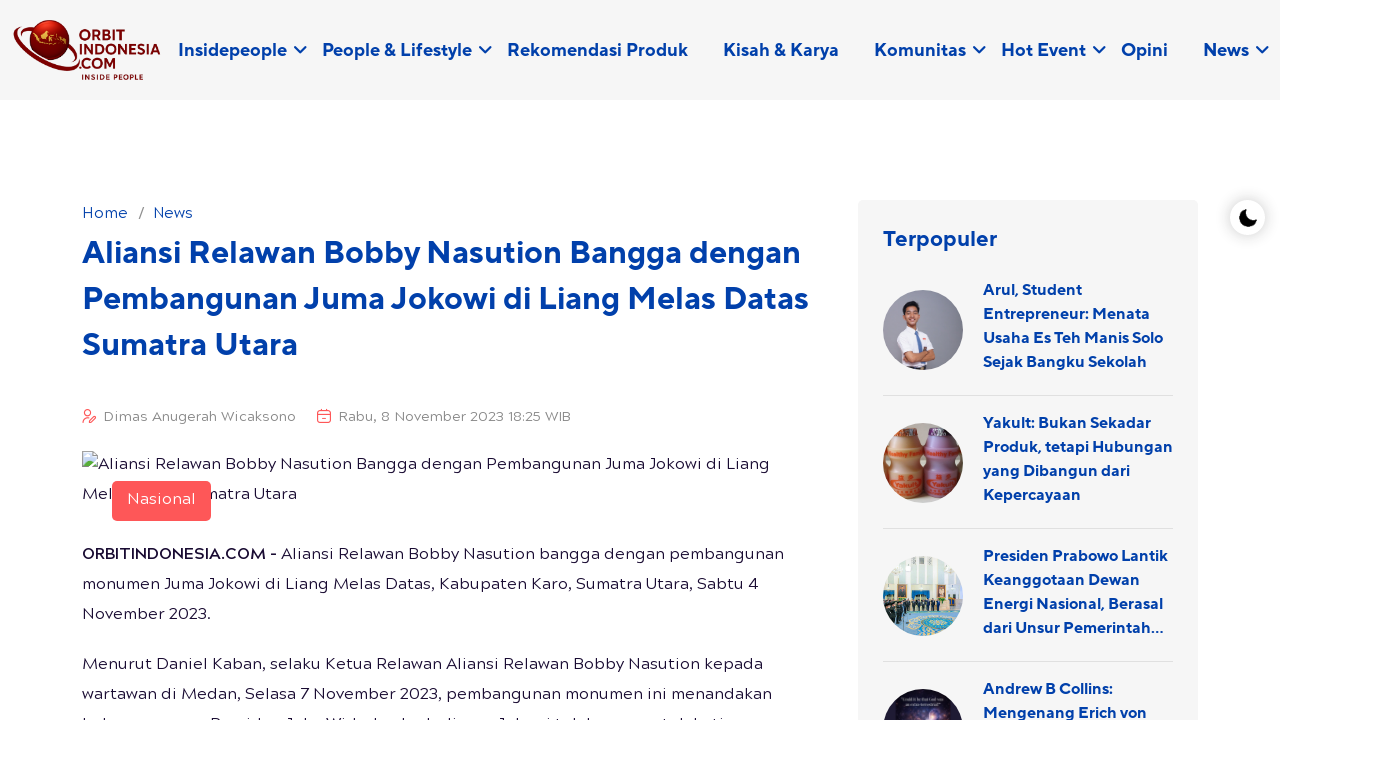

--- FILE ---
content_type: text/html; charset=UTF-8
request_url: https://orbitindonesia.com/detail/19980/Aliansi-Relawan-Bobby-Nasution-Bangga-dengan-Pembangunan-Juma-Jokowi-di-Liang-Melas-Datas-Sumatra-Utara
body_size: 7718
content:
<!DOCTYPE html>
<html lang="id">
    <head>
        <!-- Required meta tags -->
        <meta charset="utf-8">
        <meta name="viewport" content="width=device-width, initial-scale=1">

            <title>Aliansi Relawan Bobby Nasution Bangga dengan Pembangunan Juma Jokowi di Liang Melas Datas Sumatra Utara | ORBITINDONESIA.COM</title>
<meta name="description" content="Aliansi Relawan Bobby Nasution bangga dengan pembangunan monumen Juma Jokowi di Liang Melas Datas, Kabupaten Karo, Sumatra Utara, Sabtu.">
<meta name="keywords" content="Aliansi Relawan Bobby Nasution Bangga dengan Pembangunan Juma Jokowi di Liang Melas Datas Sumatra Utara">
<meta name="author" content="Orbitindonesia.com">
<meta name="publisher" content="Orbitindonesia.com" />

<meta name="twitter:card" content="summary">
<meta name="twitter:title" content="Aliansi Relawan Bobby Nasution Bangga dengan Pembangunan Juma Jokowi di Liang Melas Datas Sumatra Utara">
<meta name="twitter:description" content="Aliansi Relawan Bobby Nasution bangga dengan pembangunan monumen Juma Jokowi di Liang Melas Datas, Kabupaten Karo, Sumatra Utara, Sabtu.">
<meta name="twitter:site" content="@HarianSUARAKARYA">
<meta name="twitter:creator" content="@SUARAKARYA">
<meta name="twitter:url" content="https://orbitindonesia.com/detail/19980/aliansi-relawan-bobby-nasution-bangga-dengan-pembangunan-juma-jokowi-di-liang-melas-datas-sumatra-utara">
<meta name="twitter:image" content="20231228190054WhatsApp-Image-2023-11-08-at-180125-4059804843.jpeg">        <meta property="og:title" content="Aliansi Relawan Bobby Nasution Bangga dengan Pembangunan Juma Jokowi di Liang Melas Datas Sumatra Utara">
<meta property="og:site_name" content="Orbitindonesia.com">
<meta property="og:description" content="Aliansi Relawan Bobby Nasution bangga dengan pembangunan monumen Juma Jokowi di Liang Melas Datas, Kabupaten Karo, Sumatra Utara, Sabtu.">
<meta property="og:url" content="https://orbitindonesia.com/detail/19980/aliansi-relawan-bobby-nasution-bangga-dengan-pembangunan-juma-jokowi-di-liang-melas-datas-sumatra-utara">
<meta property="og:image" content="20231228190054WhatsApp-Image-2023-11-08-at-180125-4059804843.jpeg">
<meta property="og:type" content="website">

<link rel="icon" type="image/png" href="https://orbitindonesia.com/assets/img/favicon-orbit.png">
<link rel="canonical" href="https://orbitindonesia.com/detail/19980/Aliansi-Relawan-Bobby-Nasution-Bangga-dengan-Pembangunan-Juma-Jokowi-di-Liang-Melas-Datas-Sumatra-Utara" />

    <script type='text/javascript' src='https://platform-api.sharethis.com/js/sharethis.js#property=5e9bd7709d6bcc0012d5bbf9&product=sticky-share-buttons&cms=sop' async='async'></script>  

<script async src="https://pagead2.googlesyndication.com/pagead/js/adsbygoogle.js?client=ca-pub-6784769635970266" crossorigin="anonymous"></script>        
        <!-- Link of CSS files -->
        <link rel="stylesheet" href="https://orbitindonesia.com/assets/css/bootstrap.min.css">
        <link rel="stylesheet" href="https://orbitindonesia.com/assets/css/remixicon.css">
        <link rel="stylesheet" href="https://orbitindonesia.com/assets/css/uicons-regular-rounded.css">
        <link rel="stylesheet" href="https://orbitindonesia.com/assets/css/flaticon_baxo.css">
        <link rel="stylesheet" href="https://orbitindonesia.com/assets/css/swiper.bundle.min.css">
        <link rel="stylesheet" href="https://orbitindonesia.com/assets/css/aos.min.css">
        <link rel="stylesheet" href="https://orbitindonesia.com/assets/css/header.css">
        <link rel="stylesheet" href="https://orbitindonesia.com/assets/css/style.css">
        <link rel="stylesheet" href="https://orbitindonesia.com/assets/css/footer.css">
        <link rel="stylesheet" href="https://orbitindonesia.com/assets/css/responsive.css">
        <link rel="stylesheet" href="https://orbitindonesia.com/assets/css/dark-theme.css">
    </head>
    <body>
        <!--  Preloader Start -->
        <div class="loader-wrapper">
            <div class="loader"></div>
            <div class="loader-section section-left"></div>
            <div class="loader-section section-right"></div>
        </div>
        <!--  Preloader End -->

        <!-- Theme Switcher Start -->
        <div class="switch-theme-mode">
            <label id="switch" class="switch">
                <input type="checkbox" onchange="toggleTheme()" id="slider">
                <span class="slider round"></span>
            </label>
        </div>
        <!-- Theme Switcher End -->

        <!-- Header -->
        <!-- Start Navbar Area -->
<div class="navbar-area header-three " id="navbar">
    <div class="container-fluid">
        <nav class="navbar navbar-expand-lg">
            <a class="navbar-brand" href="https://orbitindonesia.com">
                <img class="logo-light" src="https://orbitindonesia.com/assets/img/neworbitindonesia-logo.png" alt="logo">
                <img class="logo-dark" src="https://orbitindonesia.com/assets/img/neworbitindonesia-logo.png" alt="logo">
            </a>
            
            <a class="navbar-toggler" data-bs-toggle="offcanvas" href="#navbarOffcanvas" role="button" aria-controls="navbarOffcanvas">
                <span class="burger-menu">
                    <span class="top-bar"></span>
                    <span class="middle-bar"></span>
                    <span class="bottom-bar"></span>
                </span>
            </a>
            <div class="collapse navbar-collapse">
                <ul class="navbar-nav">
                                            <li class="nav-item">
                            <a href="https://orbitindonesia.com/category/40/insidepeople" class="dropdown-toggle  nav-link">
                                Insidepeople
                            </a>
                                                            <ul class="dropdown-menu">
                                                                            <li class="nav-item">
                                            <a href="https://orbitindonesia.com/category/sub/40/29/sosok-inspiratif" class="nav-link ">
                                                Sosok Inspiratif
                                            </a>
                                        </li>
                                                                            <li class="nav-item">
                                            <a href="https://orbitindonesia.com/category/sub/40/43/program-berdampak" class="nav-link ">
                                                Program Berdampak
                                            </a>
                                        </li>
                                                                    </ul>
                                                    </li>
                                            <li class="nav-item">
                            <a href="https://orbitindonesia.com/category/29/people-lifestyle" class="dropdown-toggle  nav-link">
                                People &amp; Lifestyle
                            </a>
                                                            <ul class="dropdown-menu">
                                                                            <li class="nav-item">
                                            <a href="https://orbitindonesia.com/category/sub/29/32/culture" class="nav-link ">
                                                Culture
                                            </a>
                                        </li>
                                                                            <li class="nav-item">
                                            <a href="https://orbitindonesia.com/category/sub/29/46/hobby" class="nav-link ">
                                                Hobby
                                            </a>
                                        </li>
                                                                            <li class="nav-item">
                                            <a href="https://orbitindonesia.com/category/sub/29/44/mental-health" class="nav-link ">
                                                Mental Health
                                            </a>
                                        </li>
                                                                            <li class="nav-item">
                                            <a href="https://orbitindonesia.com/category/sub/29/34/money-career" class="nav-link ">
                                                Money &amp; Career
                                            </a>
                                        </li>
                                                                            <li class="nav-item">
                                            <a href="https://orbitindonesia.com/category/sub/29/45/perempuan" class="nav-link ">
                                                Perempuan
                                            </a>
                                        </li>
                                                                            <li class="nav-item">
                                            <a href="https://orbitindonesia.com/category/sub/29/33/tech-life" class="nav-link ">
                                                Tech Life
                                            </a>
                                        </li>
                                                                            <li class="nav-item">
                                            <a href="https://orbitindonesia.com/category/sub/29/31/wellness" class="nav-link ">
                                                Wellness
                                            </a>
                                        </li>
                                                                            <li class="nav-item">
                                            <a href="https://orbitindonesia.com/category/sub/29/48/review-buku" class="nav-link ">
                                                Review Buku
                                            </a>
                                        </li>
                                                                            <li class="nav-item">
                                            <a href="https://orbitindonesia.com/category/sub/29/47/review-film" class="nav-link ">
                                                Review Film
                                            </a>
                                        </li>
                                                                    </ul>
                                                    </li>
                                            <li class="nav-item">
                            <a href="https://orbitindonesia.com/category/41/rekomendasi-produk" class="whitespace-nowrap  nav-link">
                                Rekomendasi Produk
                            </a>
                                                    </li>
                                            <li class="nav-item">
                            <a href="https://orbitindonesia.com/category/42/kisah-karya" class="whitespace-nowrap  nav-link">
                                Kisah &amp; Karya
                            </a>
                                                    </li>
                                            <li class="nav-item">
                            <a href="https://orbitindonesia.com/category/38/komunitas" class="dropdown-toggle  nav-link">
                                Komunitas
                            </a>
                                                            <ul class="dropdown-menu">
                                                                            <li class="nav-item">
                                            <a href="https://orbitindonesia.com/category/sub/38/49/satupena" class="nav-link ">
                                                Satupena
                                            </a>
                                        </li>
                                                                            <li class="nav-item">
                                            <a href="https://orbitindonesia.com/category/sub/38/28/puisi" class="nav-link ">
                                                Puisi
                                            </a>
                                        </li>
                                                                            <li class="nav-item">
                                            <a href="https://orbitindonesia.com/category/sub/38/50/esoterika" class="nav-link ">
                                                Esoterika
                                            </a>
                                        </li>
                                                                            <li class="nav-item">
                                            <a href="https://orbitindonesia.com/category/sub/38/54/forum-kreator-era-ai-keai" class="nav-link ">
                                                Forum Kreator Era AI (KEAI)
                                            </a>
                                        </li>
                                                                    </ul>
                                                    </li>
                                            <li class="nav-item">
                            <a href="https://orbitindonesia.com/category/39/hot-event" class="dropdown-toggle  nav-link">
                                Hot Event
                            </a>
                                                            <ul class="dropdown-menu">
                                                                            <li class="nav-item">
                                            <a href="https://orbitindonesia.com/category/sub/39/51/info-fun-activity" class="nav-link ">
                                                Info Fun Activity
                                            </a>
                                        </li>
                                                                            <li class="nav-item">
                                            <a href="https://orbitindonesia.com/category/sub/39/52/info-training" class="nav-link ">
                                                Info Training
                                            </a>
                                        </li>
                                                                            <li class="nav-item">
                                            <a href="https://orbitindonesia.com/category/sub/39/53/info-webinar" class="nav-link ">
                                                Info Webinar
                                            </a>
                                        </li>
                                                                    </ul>
                                                    </li>
                                            <li class="nav-item">
                            <a href="https://orbitindonesia.com/category/37/opini" class="whitespace-nowrap  nav-link">
                                Opini
                            </a>
                                                    </li>
                                            <li class="nav-item">
                            <a href="https://orbitindonesia.com/category/33/news" class="dropdown-toggle  nav-link">
                                News
                            </a>
                                                            <ul class="dropdown-menu">
                                                                            <li class="nav-item">
                                            <a href="https://orbitindonesia.com/category/sub/33/38/internasional" class="nav-link ">
                                                Internasional
                                            </a>
                                        </li>
                                                                            <li class="nav-item">
                                            <a href="https://orbitindonesia.com/category/sub/33/37/nasional" class="nav-link ">
                                                Nasional
                                            </a>
                                        </li>
                                                                    </ul>
                                                    </li>
                                        
                </ul>
                
            </div>
        </nav>
    </div>
</div>
<!-- End Navbar Area -->

<!-- Start Responsive Navbar Area -->
<div class="responsive-navbar offcanvas offcanvas-end" data-bs-backdrop="static" tabindex="-1" id="navbarOffcanvas">
    <div class="offcanvas-header">
        <a href="https://orbitindonesia.com" class="logo d-inline-block">
            <img class="logo-light" src="https://orbitindonesia.com/assets/img/neworbitindonesia-logo.png" alt="logo">
            <img class="logo-dark" src="https://orbitindonesia.com/assets/img/neworbitindonesia-logo.png" alt="logo">
        </a>
        <button type="button" class="close-btn" data-bs-dismiss="offcanvas" aria-label="Close">
            <i class="ri-close-line"></i>
        </button>
    </div>
    <div class="offcanvas-body">
        <div class="accordion" id="navbarAccordion">
                            <div class="accordion-item">
                    <a href="https://orbitindonesia.com/category/40/insidepeople" class="accordion-button collapsed " type="button"  data-bs-toggle="collapse" data-bs-target="#https://orbitindonesia.com/category/40/insidepeople" aria-expanded="false" aria-controls="collapbaxour" >
                        Insidepeople
                    </a>
                                            <div id="https://orbitindonesia.com/category/40/insidepeople" class="accordion-collapse collapse" data-bs-parent="#navbarAccordion">
                            <div class="accordion-body">
                                <div class="accordion" id="navbarAccordion45">
                                                                            <div class="accordion-item">
                                            <a class="accordion-link " href="https://orbitindonesia.com/category/sub/40/29/sosok-inspiratif">
                                                Sosok Inspiratif
                                            </a>
                                        </div>
                                                                            <div class="accordion-item">
                                            <a class="accordion-link " href="https://orbitindonesia.com/category/sub/40/43/program-berdampak">
                                                Program Berdampak
                                            </a>
                                        </div>
                                                                    </div>
                            </div>
                        </div>
                                    </div>
                            <div class="accordion-item">
                    <a href="https://orbitindonesia.com/category/29/people-lifestyle" class="accordion-button collapsed " type="button"  data-bs-toggle="collapse" data-bs-target="#https://orbitindonesia.com/category/29/people-lifestyle" aria-expanded="false" aria-controls="collapbaxour" >
                        People &amp; Lifestyle
                    </a>
                                            <div id="https://orbitindonesia.com/category/29/people-lifestyle" class="accordion-collapse collapse" data-bs-parent="#navbarAccordion">
                            <div class="accordion-body">
                                <div class="accordion" id="navbarAccordion45">
                                                                            <div class="accordion-item">
                                            <a class="accordion-link " href="https://orbitindonesia.com/category/sub/29/32/culture">
                                                Culture
                                            </a>
                                        </div>
                                                                            <div class="accordion-item">
                                            <a class="accordion-link " href="https://orbitindonesia.com/category/sub/29/46/hobby">
                                                Hobby
                                            </a>
                                        </div>
                                                                            <div class="accordion-item">
                                            <a class="accordion-link " href="https://orbitindonesia.com/category/sub/29/44/mental-health">
                                                Mental Health
                                            </a>
                                        </div>
                                                                            <div class="accordion-item">
                                            <a class="accordion-link " href="https://orbitindonesia.com/category/sub/29/34/money-career">
                                                Money &amp; Career
                                            </a>
                                        </div>
                                                                            <div class="accordion-item">
                                            <a class="accordion-link " href="https://orbitindonesia.com/category/sub/29/45/perempuan">
                                                Perempuan
                                            </a>
                                        </div>
                                                                            <div class="accordion-item">
                                            <a class="accordion-link " href="https://orbitindonesia.com/category/sub/29/33/tech-life">
                                                Tech Life
                                            </a>
                                        </div>
                                                                            <div class="accordion-item">
                                            <a class="accordion-link " href="https://orbitindonesia.com/category/sub/29/31/wellness">
                                                Wellness
                                            </a>
                                        </div>
                                                                            <div class="accordion-item">
                                            <a class="accordion-link " href="https://orbitindonesia.com/category/sub/29/48/review-buku">
                                                Review Buku
                                            </a>
                                        </div>
                                                                            <div class="accordion-item">
                                            <a class="accordion-link " href="https://orbitindonesia.com/category/sub/29/47/review-film">
                                                Review Film
                                            </a>
                                        </div>
                                                                    </div>
                            </div>
                        </div>
                                    </div>
                            <div class="accordion-item">
                    <a href="https://orbitindonesia.com/category/41/rekomendasi-produk" class="accordion-link " type="button" >
                        Rekomendasi Produk
                    </a>
                                    </div>
                            <div class="accordion-item">
                    <a href="https://orbitindonesia.com/category/42/kisah-karya" class="accordion-link " type="button" >
                        Kisah &amp; Karya
                    </a>
                                    </div>
                            <div class="accordion-item">
                    <a href="https://orbitindonesia.com/category/38/komunitas" class="accordion-button collapsed " type="button"  data-bs-toggle="collapse" data-bs-target="#https://orbitindonesia.com/category/38/komunitas" aria-expanded="false" aria-controls="collapbaxour" >
                        Komunitas
                    </a>
                                            <div id="https://orbitindonesia.com/category/38/komunitas" class="accordion-collapse collapse" data-bs-parent="#navbarAccordion">
                            <div class="accordion-body">
                                <div class="accordion" id="navbarAccordion45">
                                                                            <div class="accordion-item">
                                            <a class="accordion-link " href="https://orbitindonesia.com/category/sub/38/49/satupena">
                                                Satupena
                                            </a>
                                        </div>
                                                                            <div class="accordion-item">
                                            <a class="accordion-link " href="https://orbitindonesia.com/category/sub/38/28/puisi">
                                                Puisi
                                            </a>
                                        </div>
                                                                            <div class="accordion-item">
                                            <a class="accordion-link " href="https://orbitindonesia.com/category/sub/38/50/esoterika">
                                                Esoterika
                                            </a>
                                        </div>
                                                                            <div class="accordion-item">
                                            <a class="accordion-link " href="https://orbitindonesia.com/category/sub/38/54/forum-kreator-era-ai-keai">
                                                Forum Kreator Era AI (KEAI)
                                            </a>
                                        </div>
                                                                    </div>
                            </div>
                        </div>
                                    </div>
                            <div class="accordion-item">
                    <a href="https://orbitindonesia.com/category/39/hot-event" class="accordion-button collapsed " type="button"  data-bs-toggle="collapse" data-bs-target="#https://orbitindonesia.com/category/39/hot-event" aria-expanded="false" aria-controls="collapbaxour" >
                        Hot Event
                    </a>
                                            <div id="https://orbitindonesia.com/category/39/hot-event" class="accordion-collapse collapse" data-bs-parent="#navbarAccordion">
                            <div class="accordion-body">
                                <div class="accordion" id="navbarAccordion45">
                                                                            <div class="accordion-item">
                                            <a class="accordion-link " href="https://orbitindonesia.com/category/sub/39/51/info-fun-activity">
                                                Info Fun Activity
                                            </a>
                                        </div>
                                                                            <div class="accordion-item">
                                            <a class="accordion-link " href="https://orbitindonesia.com/category/sub/39/52/info-training">
                                                Info Training
                                            </a>
                                        </div>
                                                                            <div class="accordion-item">
                                            <a class="accordion-link " href="https://orbitindonesia.com/category/sub/39/53/info-webinar">
                                                Info Webinar
                                            </a>
                                        </div>
                                                                    </div>
                            </div>
                        </div>
                                    </div>
                            <div class="accordion-item">
                    <a href="https://orbitindonesia.com/category/37/opini" class="accordion-link " type="button" >
                        Opini
                    </a>
                                    </div>
                            <div class="accordion-item">
                    <a href="https://orbitindonesia.com/category/33/news" class="accordion-button collapsed " type="button"  data-bs-toggle="collapse" data-bs-target="#https://orbitindonesia.com/category/33/news" aria-expanded="false" aria-controls="collapbaxour" >
                        News
                    </a>
                                            <div id="https://orbitindonesia.com/category/33/news" class="accordion-collapse collapse" data-bs-parent="#navbarAccordion">
                            <div class="accordion-body">
                                <div class="accordion" id="navbarAccordion45">
                                                                            <div class="accordion-item">
                                            <a class="accordion-link " href="https://orbitindonesia.com/category/sub/33/38/internasional">
                                                Internasional
                                            </a>
                                        </div>
                                                                            <div class="accordion-item">
                                            <a class="accordion-link " href="https://orbitindonesia.com/category/sub/33/37/nasional">
                                                Nasional
                                            </a>
                                        </div>
                                                                    </div>
                            </div>
                        </div>
                                    </div>
                        
        </div>
    </div>
</div>

<!-- Start Search Modal -->
<div class="modal fade searchModal" id="searchModal" data-bs-backdrop="static" data-bs-keyboard="false" tabindex="-1" aria-hidden="true">
    <div class="modal-dialog">
        <div class="modal-content">
            <form action="https://orbitindonesia.com/search">
                <input name="q" type="text" class="form-control" placeholder="Search here...." required>
                <button type="submit"><i class="fi fi-rr-search"></i></button>
            </form>
            <button type="button" class="btn-close" data-bs-dismiss="modal" aria-label="Close"><i class="ri-close-line"></i></button>
        </div>
    </div>
</div>
<!-- End Search Modal -->
        
    <!-- News Details Section Start -->
    <div class="news-details-wrap pt-100 pb-50">
        <div class="container">
            <div class="row gx-55 gx-5">
                <div class="col-lg-8">
                    <article>
                        <div class="news-para">
                            <ul class="breadcrumb-menu list-style align-left">
                                <li><a href="https://orbitindonesia.com">Home</a></li>
                                <li><a href="https://orbitindonesia.com/category/33/news">News</a></li>
                            </ul>
                            <h1>Aliansi Relawan Bobby Nasution Bangga dengan Pembangunan Juma Jokowi di Liang Melas Datas Sumatra Utara</h1>
                        </div>
                        <ul class="news-metainfo list-style">
                            <li>
                                <i class="fi fi-rr-user-pen"></i>
                                <a href="#">Dimas Anugerah Wicaksono </a>
                            </li>
                            <li><i class="fi fi-rr-calendar-minus"></i><a href="#">Rabu, 8 November 2023 18:25 WIB</a></li>
                        </ul>
                        <div class="news-img">
                                                            <img src="20231228190054WhatsApp-Image-2023-11-08-at-180125-4059804843.jpeg" alt="Aliansi Relawan Bobby Nasution Bangga dengan Pembangunan Juma Jokowi di Liang Melas Datas Sumatra Utara">
                                <a href="#" class="news-cat">Nasional</a>
                                                    </div>
                        <div class="news-para">
                            <p> <!--img1--> </p> <p><strong>ORBITINDONESIA.COM &ndash;</strong> Aliansi Relawan Bobby Nasution bangga dengan pembangunan monumen Juma Jokowi di Liang Melas Datas, Kabupaten Karo, Sumatra Utara, Sabtu 4 November 2023.</p> <p>Menurut Daniel Kaban, selaku Ketua Relawan Aliansi Relawan Bobby Nasution kepada wartawan di Medan, Selasa 7 November 2023, pembangunan monumen ini menandakan bahwa program Presiden Joko Widodo akrab disapa Jokowi telah menyentuh hati masyarakat.</p> <p>Peletakan batu pertama pembangunan monumen tersebut dilaksanakan langsung oleh menantu Jokowi yang juga Wali Kota Medan Bobby Nasution didampingi Bupati Karo Cory Sriwati Sebayang serta tokoh masyarakat.</p> <p><strong>Baca Juga: <a href="https://www.orbitindonesia.com/nasional/54410771293/komarudin-watubun-pdi-perjuangan-beri-waktu-bobby-nasution-3-hari-untuk-kembalikan-kartu-tanda-anggota">Komarudin Watubun PDI Perjuangan Beri Waktu Bobby Nasution 3 Hari untuk Kembalikan Kartu Tanda Anggota</a></strong></p> <p>Aliansi Relawan Bobby Nasution (Airbons) adalah Relawan Bobby Nasution pada konstestasi Pilkada di Medan.</p> <p>Pembangunan monumen Juma Jokowi, tambahnya, adalah bentuk kecintaan masyarakat Liang Melas Datas kepada Jokowi yang telah membangun infrastruktur jalan di kampung mereka.</p> <p>&ldquo;Saya melihat secara langsung bahwa pembangunan monumen ini dibangun atas kekompakan masyarakat sendiri,&rdquo; kata Daniel.</p> <p>Bobby Nasution menegaskan bahwa pembangunan monumen Juma Jokowi adalah inisiasi dan swadaya masyarakat.</p> <p><strong>Baca Juga: <a href="https://www.orbitindonesia.com/nasional/54410768505/survei-charta-politika-elektabilitas-ganjar-pranowo-mahfud-md-ungguli-prabowo-subianto-gibran-rakabuming-raka">Survei Charta Politika: Elektabilitas Ganjar Pranowo-Mahfud MD Ungguli Prabowo Subianto-Gibran Rakabuming Raka</a></strong></p> <p>Lewat penggilan video yang difasilitasi Bobby Nasution, warga desa menyampaikan terima kasih secara langsung kepada Presiden Jokowi yang telah memperbaiki jalan rusak berpuluh tahun di kampung mereka. (K/Septian Hernanto) ***</p>
                        </div>
                    </article>
                    
                    
                </div>
                <div class="col-lg-4">
                    <div class="sidebar">
                        <div class="sidebar-widget">
    <h3 class="sidebar-widget-title">Terpopuler</h3>
    <div class="pp-post-wrap">
                    <div class="news-card-one">
                <div class="news-card-img">
                    <img src="https://img.orbitindonesia.com/2026/01/31/20260131062019DSC00055_2_(2)_(1)_(1).jpeg" alt="">
                </div>
                <div class="news-card-info">
                    <h3><a href="https://orbitindonesia.com/detail/53867/arul-student-entrepreneur-menata-usaha-es-teh-manis-solo-sejak-bangku-sekolah">Arul, Student Entrepreneur: Menata Usaha Es Teh Manis Solo Sejak Bangku Sekolah ‎</a></h3>
                </div>
            </div>
                    <div class="news-card-one">
                <div class="news-card-img">
                    <img src="https://img.orbitindonesia.com/2026/01/29/2026012907483974441-ilustrasi-yakult.jpg" alt="">
                </div>
                <div class="news-card-info">
                    <h3><a href="https://orbitindonesia.com/detail/53690/yakult-bukan-sekadar-produk-tetapi-hubungan-yang-dibangun-dari-kepercayaan">Yakult: Bukan Sekadar Produk, tetapi Hubungan yang Dibangun dari Kepercayaan</a></h3>
                </div>
            </div>
                    <div class="news-card-one">
                <div class="news-card-img">
                    <img src="https://img.orbitindonesia.com/2026/01/29/20260129043604Dewan_Energi.jpeg" alt="">
                </div>
                <div class="news-card-info">
                    <h3><a href="https://orbitindonesia.com/detail/53678/presiden-prabowo-lantik-keanggotaan-dewan-energi-nasional-berasal-dari-unsur-pemerintah-dan-pemangku-kepentingan">Presiden Prabowo Lantik Keanggotaan Dewan Energi Nasional, Berasal dari Unsur Pemerintah dan Pemangku Kepentingan</a></h3>
                </div>
            </div>
                    <div class="news-card-one">
                <div class="news-card-img">
                    <img src="https://img.orbitindonesia.com/2026/01/29/20260129062110erich_von_daniken.jpg" alt="">
                </div>
                <div class="news-card-info">
                    <h3><a href="https://orbitindonesia.com/detail/53684/andrew-b-collins-mengenang-erich-von-dniken-19352026-misteri-ufo-dan-teori-astronot-kuno">Andrew B Collins: Mengenang Erich von Däniken (1935–2026), Misteri UFO, dan Teori Astronot Kuno</a></h3>
                </div>
            </div>
                    <div class="news-card-one">
                <div class="news-card-img">
                    <img src="https://img.orbitindonesia.com/2026/01/29/20260129055625Internet_Iran_3.jpg" alt="">
                </div>
                <div class="news-card-info">
                    <h3><a href="https://orbitindonesia.com/detail/53683/operasi-senyap-di-langit-teheran-runtuhnya-mitos-starlink">Operasi Senyap di Langit Teheran: Runtuhnya Mitos Starlink</a></h3>
                </div>
            </div>
                    <div class="news-card-one">
                <div class="news-card-img">
                    <img src="https://img.orbitindonesia.com/2026/01/29/20260129054313Desy_Ratnasari_DPR_RI.jpg" alt="">
                </div>
                <div class="news-card-info">
                    <h3><a href="https://orbitindonesia.com/detail/53682/desy-ratnasari-soroti-layanan-dokter-ginekolog-perempuan-dan-lab-genetik-rs-murni-teguh-medan">Desy Ratnasari Soroti Layanan Dokter Ginekolog Perempuan dan Lab Genetik RS Murni Teguh Medan</a></h3>
                </div>
            </div>
                    <div class="news-card-one">
                <div class="news-card-img">
                    <img src="https://img.orbitindonesia.com/2026/01/31/20260131015706molekul_NASA.jpg" alt="">
                </div>
                <div class="news-card-info">
                    <h3><a href="https://orbitindonesia.com/detail/53855/ilmuwan-menemukan-molekul-di-luar-angkasa-yang-mengisyaratkan-asal-usul-kehidupan">Ilmuwan Menemukan Molekul di Luar Angkasa yang Mengisyaratkan Asal Usul Kehidupan</a></h3>
                </div>
            </div>
                    <div class="news-card-one">
                <div class="news-card-img">
                    <img src="https://img.orbitindonesia.com/2026/01/31/20260131112150Buku_Harsha_Walla.jpg" alt="">
                </div>
                <div class="news-card-info">
                    <h3><a href="https://orbitindonesia.com/detail/53872/kebijakan-imigrasi-trump-kapitalisme-global-dan-nasionalisme-rasialis">Kebijakan Imigrasi Trump, Kapitalisme Global, dan Nasionalisme Rasialis</a></h3>
                </div>
            </div>
                    <div class="news-card-one">
                <div class="news-card-img">
                    <img src="https://img.orbitindonesia.com/2026/01/30/20260130113019Buku_The_Jakarta_Method_4.jpg" alt="">
                </div>
                <div class="news-card-info">
                    <h3><a href="https://orbitindonesia.com/detail/53757/satrio-arismunandar-metode-jakarta-model-intervensi-as-yang-juga-diterapkan-ke-venezela-dan-iran">Satrio Arismunandar: “Metode Jakarta”, Model Intervensi AS yang Juga Diterapkan ke Venezela dan Iran</a></h3>
                </div>
            </div>
                    <div class="news-card-one">
                <div class="news-card-img">
                    <img src="https://img.orbitindonesia.com/2026/01/31/20260131114613LAPAS_ilustrasi.jpg" alt="">
                </div>
                <div class="news-card-info">
                    <h3><a href="https://orbitindonesia.com/detail/53874/ruang-kejahatan-terorganisir-lapas-tidak-hanya-jadi-tempat-pembinaan-negara-harus-perkuat-pengawasan">Ruang Kejahatan Terorganisir, Lapas Tidak Hanya Jadi Tempat Pembinaan: Negara Harus Perkuat Pengawasan</a></h3>
                </div>
            </div>
            </div>
</div>                        <div class="sidebar-widget">
                            <h3 class="sidebar-widget-title">Tag Terkait</h3>
                            <ul class="tag-list list-style">
                                                                    <li><a href="https://orbitindonesia.com/tag/liang-melas-datas">Liang Melas Datas</a></li>
                                                                    <li><a href="https://orbitindonesia.com/tag/juma-jokowi"> Juma Jokowi</a></li>
                                                                    <li><a href="https://orbitindonesia.com/tag/aliansi-relawan-bobby-nasution"> Aliansi Relawan Bobby Nasution</a></li>
                                                                    <li><a href="https://orbitindonesia.com/tag/daniel-kaban"> Daniel Kaban</a></li>
                                                            </ul>
                        </div>
                    </div>
                </div>
            </div>
        </div>
    </div>
    <!-- News Details Section End -->

        <!-- Footer -->
        <!-- Footer Start -->
<div class="container-fluid">
    <div class="footer-wrap">
        <div class="row align-items-center">
            <div class="col-lg-4 text-center">
                <div class="copyright-text">
                    <img class="img-fluid" src="https://orbitindonesia.com/assets/img/orbitxinsidepeople.png" alt="Orbitindonesia.com logo">
                </div>
                Ikuti Kami
                <ul class="social-profile list-style">
                    <li><a href="https://www.facebook.com/orbitindonesiacom" target="_blank" class="icon-item__fb"><i class="flaticon-facebook-1"></i></a></li>
                    <li><a href="https://www.instagram.com/insidepeople.id/" target="_blank" class="icon-item__ig"><i class="flaticon-instagram-2"></i></a></li>
                    <li><a href="https://www.youtube.com/@orbitindonesiatv3554" target="_blank" class="icon-item__yt"><i class="flaticon-youtube-1"></i></a></li>
                </ul>
            </div>
            <div class="col-lg-4 text-center mb-4">
                <ul class="footer-menu list-unstyled mb-0">
                    <li><a href="https://orbitindonesia.com">Home</a></li>
                                            <li><a href="https://orbitindonesia.com/page/index/1/redaksi">Redaksi</a></li>
                                            <li><a href="https://orbitindonesia.com/page/index/4/pedoman-media-siber">Pedoman Media Siber</a></li>
                                            <li><a href="https://orbitindonesia.com/page/index/5/kontak">Kontak</a></li>
                                    </ul>
                <div class="footer-certification">
                    <h5>Serfitikasi Dewan Pers</h5>
                    <p>Sertifikat Nomor 1366/DP-Verifikasi/K/V/2025</p>
                </div>
                <p><p><strong>OrbitIndonesia.com</strong> adalah media people & lifestyle terdepan di era AI. Kami menghadirkan kisah inspiratif dari sosok-sosok yang memiliki kekuatan untuk  menggerakkan perubahan, serta menyebarluaskan program berdampak dari sektor bisnis, lembaga pemerintahan, juga komunitas, dengan gaya penulisan human interest story yang dekat, hangat, dan menyentuh hati pembaca.</p></p>
            </div>
            <div class="col-lg-4">
                <div class="footer-right">
                    <ul>
                        <li><a href="tel:+62 853-5342-7038"><i class="flaticon-phone-call"></i> <span>+62 853-5342-7038</span></a></li>
                        <li><i class="flaticon-location"></i> <span>Rooftop 24 Coworking Space Jalan Genteng Ijo Nomor 80, RT 011 RW 07, Kelurahan Karet Kuningan, Kecamatan Setiabudi, Kota Jakarta Selatan, Daerah Khusus Ibukota Jakarta 12940</span></li>
                    </ul>
                </div>
            </div>
        </div>
    </div>
</div>
<!-- Footer End -->

<!-- Back to Top -->
<button type="button" id="backtotop" class="position-fixed text-center border-0 p-0">
    <i class="ri-arrow-up-line"></i>
</button>
        <!-- Link of JS files -->
        <script src="https://orbitindonesia.com/assets/js/bootstrap.bundle.min.js"></script>
        <script src="https://orbitindonesia.com/assets/js/swiper-bundle.min.js"></script>
        <script src="https://orbitindonesia.com/assets/js/fslightbox.js"></script>
        <script src="https://orbitindonesia.com/assets/js/aos.min.js"></script>
        <script src="https://orbitindonesia.com/assets/js/main.js"></script>
    </body>
</html>

--- FILE ---
content_type: text/html; charset=utf-8
request_url: https://www.google.com/recaptcha/api2/aframe
body_size: 264
content:
<!DOCTYPE HTML><html><head><meta http-equiv="content-type" content="text/html; charset=UTF-8"></head><body><script nonce="9c44bRMxG-aCgrb4vtev4w">/** Anti-fraud and anti-abuse applications only. See google.com/recaptcha */ try{var clients={'sodar':'https://pagead2.googlesyndication.com/pagead/sodar?'};window.addEventListener("message",function(a){try{if(a.source===window.parent){var b=JSON.parse(a.data);var c=clients[b['id']];if(c){var d=document.createElement('img');d.src=c+b['params']+'&rc='+(localStorage.getItem("rc::a")?sessionStorage.getItem("rc::b"):"");window.document.body.appendChild(d);sessionStorage.setItem("rc::e",parseInt(sessionStorage.getItem("rc::e")||0)+1);localStorage.setItem("rc::h",'1769899440416');}}}catch(b){}});window.parent.postMessage("_grecaptcha_ready", "*");}catch(b){}</script></body></html>

--- FILE ---
content_type: text/css
request_url: https://orbitindonesia.com/assets/css/style.css
body_size: 123194
content:
/*-----------------------------------------------------------
    Theme Name: Baxo
    Theme URI: 
    Description: Baxo - Responsive Blog HTML Template
    Author: HiBootstrap
    Author URI: https://hibootstrap.com/
    Version: 1.2
-------------------------------------------------------------*/
/*--------------------------------
     =====Table Of Contents====

1.  General Styles 
2.  Back To Top Button CSS
3.  Preloader CSS
4.  Button & Link CSS
5.  Section Title, Overlay & Shape CSS
6.  Pagination CSS
7.  Breadcrumb CSS
8.  Hero CSS

----------------------------------*/
@import url("https://fonts.googleapis.com/css2?family=Poppins:wght@200;300;400;500;600;700;800&family=Roboto:wght@300;400;500;700;900&display=swap");

/* Add custom font-face imports for ACHERUS GROTESQUE and TT NORMS at the very top */
@font-face {
  font-family: 'ACHERUS GROTESQUE';
  src: url('../fonts/AcherusGrotesque-Regular.woff2') format('woff2'),
       url('../fonts/AcherusGrotesque-Regular.woff') format('woff'),
       url('../fonts/AcherusGrotesque-Regular.otf') format('opentype');
  font-weight: 400;
  font-style: normal;
  font-display: swap;
}
@font-face {
  font-family: 'ACHERUS GROTESQUE';
  src: url('../fonts/AcherusGrotesque-Bold.woff2') format('woff2'),
       url('../fonts/AcherusGrotesque-Bold.woff') format('woff'),
       url('../fonts/AcherusGrotesque-Bold.otf') format('opentype');
  font-weight: 700;
  font-style: normal;
  font-display: swap;
}
@font-face {
  font-family: 'TT NORMS';
  src: url('../fonts/TT_Norms_Pro_Regular.woff2') format('woff2'),
       url('../fonts/TT_Norms_Pro_Regular.woff') format('woff'),
       url('../fonts/TT_Norms_Pro_Regular.ttf') format('truetype');
  font-weight: 400;
  font-style: normal;
  font-display: swap;
}
@font-face {
  font-family: 'TT NORMS';
  src: url('../fonts/TT_Norms_Pro_Bold.woff2') format('woff2'),
       url('../fonts/TT_Norms_Pro_Bold.woff') format('woff'),
       url('../fonts/TT_Norms_Pro_Bold.ttf') format('truetype');
  font-weight: 700;
  font-style: normal;
  font-display: swap;
}
@font-face {
  font-family: 'TT NORMS';
  src: url('../fonts/TT_Norms_Pro_Italic.woff2') format('woff2'),
       url('../fonts/TT_Norms_Pro_Italic.woff') format('woff'),
       url('../fonts/TT_Norms_Pro_Italic.ttf') format('truetype');
  font-weight: 400;
  font-style: italic;
  font-display: swap;
}

:root {
  --bodyFont: 'ACHERUS GROTESQUE', 'Roboto', sans-serif;
  --secondaryFont: 'TT NORMS', 'Poppins', sans-serif;
  --primaryColor: #0140ab;
  --secondaryColor: #fe5758;
  --paraColor: #909090;
  --optionalColor: #888888;
  --bgColor: #F6F6F6;
  --bgColorTwo: #240135;
  --grayColor: #F8F8F8;
  --blackColor: #190B32;
  --whiteColor: #ffffff;
  --offwhiteColor: #ccc;
  --footerColor: #02161A;
  --yellowColor: #FFCB36;
  --fontSize: 16px;
  --transition: all ease .5s;
  --transitionTwo: all ease .9s;
}

/*---------------------------------
            General Styles 
-----------------------------------*/
* {
  box-sizing: border-box;
}

html {
  scroll-behavior: smooth;
}

:focus,
button:focus,
.btn:focus {
  outline: 0;
  box-shadow: none;
}

.form-control:focus {
  box-shadow: none;
}

a,
button,
input[type=submit] {
  cursor: pointer;
}

/* Chrome, Safari, Edge, Opera */
input::-webkit-outer-spin-button,
input::-webkit-inner-spin-button {
  -webkit-appearance: none;
  appearance: none;
  margin: 0;
}

/* Firefox */
input[type=number] {
  -moz-appearance: textfield;
  -webkit-appearance: textfield;
          appearance: textfield;
}

input, textarea, select {
  background-color: transparent;
  border: 1px solid rgba(0, 0, 0, 0.15);
  padding: 12px 15px 12px;
  width: 100%;
  font-size: 16px;
}

input {
  height: 50px;
}

select {
  cursor: pointer;
  -webkit-appearance: none;
  -moz-appearance: none;
  appearance: none;
  background-image: url(../img/down-arrow.webp);
  background-repeat: no-repeat;
  background-size: 16px;
  background-position: calc(100% - 15px) 50%;
}

a {
  text-transform: inherit;
  text-decoration: none;
  transition: all 0.3s ease;
  color: var(--paraColor);
}

a:hover,
a :focus {
  text-decoration: none;
  box-shadow: none;
}

a:focus {
  outline: 0 solid;
}

img {
  max-width: 100%;
  height: auto;
}

h1,
h2,
h3,
h4,
h5,
h6 {
  font-weight: 600;
  font-family: var(--secondaryFont);
  color: var(--primaryColor);
}

body {
  font-size: 16px;
  font-family: var(--bodyFont);
  color: var(--blackColor);
  font-weight: 400;
  line-height: 30px;
}

p {
  font-size: 16px;
  line-height: 30px;
}

select {
  cursor: pointer;
  -webkit-appearance: none;
  -moz-appearance: none;
  appearance: none;
  background-image: url(../img/down-arrow.webp);
  background-repeat: no-repeat;
  background-size: 16px;
  background-position: calc(100% - 15px) 50%;
}

.pt-100 {
  padding-top: 100px;
}

.ptb-100 {
  padding-top: 100px;
  padding-bottom: 100px;
}

.pb-25 {
  padding-bottom: 25px;
}

.pb-50 {
  padding-bottom: 50px;
}

.pb-70 {
  padding-bottom: 70px;
}

.pb-75 {
  padding-bottom: 75px;
}

.pb-100 {
  padding-bottom: 100px;
}

.mb-20 {
  margin-bottom: 20px !important;
}

.mb-30 {
  margin-bottom: 30px !important;
}

.mb-40 {
  margin-bottom: 40px !important;
}

.mb-50 {
  margin-bottom: 50px !important;
}

.mt-20 {
  margin-top: 20px !important;
}

.mt-40 {
  margin-top: 40px !important;
}

.align-left {
  text-align: left !important;
}

.whitespace-nowrap {
  white-space: nowrap !important;
}

.text-primary {
  color: var(--primaryColor) !important;
}

.text-center {
  text-align: center !important;
}

#message {
  padding: 0;
  margin: 0;
}

.help-block {
  color: #E31C25;
}

.list-style {
  margin: 0;
  padding: 0;
  list-style: none;
}

.list-style li {
  list-style: none;
}

.list-style.counter {
  list-style-type: none;
  counter-reset: my-counter;
}

.list-style.counter li {
  position: relative;
  padding-left: 10px;
  margin-bottom: 15px;
}

.list-style.counter li::before {
  counter-increment: my-counter;
  content: counter(my-counter, decimal-leading-zero);
  position: absolute;
  top: 0;
  left: 0;
  width: 30px;
  height: 30px;
  border-radius: 50%;
  background: var(--secondaryColor);
  color: var(--whiteColor);
  text-align: center;
  line-height: 30px;
  font-size: 16px;
  padding-top: 2px;
}

/*---------------------------------
     Back To Top Button CSS
-----------------------------------*/
@keyframes border-transform {
  0%, 100% {
    border-radius: 63% 37% 54% 46%/55% 48% 52% 45%;
  }
  14% {
    border-radius: 40% 60% 54% 46%/49% 60% 40% 51%;
  }
  28% {
    border-radius: 54% 46% 38% 62%/49% 70% 30% 51%;
  }
  42% {
    border-radius: 61% 39% 55% 45%/61% 38% 62% 39%;
  }
  56% {
    border-radius: 61% 39% 67% 33%/70% 50% 50% 30%;
  }
  70% {
    border-radius: 50% 50% 34% 66%/56% 68% 32% 44%;
  }
  84% {
    border-radius: 46% 54% 50% 50%/35% 61% 39% 65%;
  }
}
.progress-wrap {
  position: fixed;
  right: 30px;
  bottom: 30px;
  height: 46px;
  width: 46px;
  cursor: pointer;
  display: block;
  border-radius: 50px;
  box-shadow: inset 0 0 0 2px var(--primaryColor);
  z-index: 10000;
  opacity: 0;
  visibility: hidden;
  transform: translateY(15px);
  transition: all 200ms linear;
}

.progress-wrap.active-progress {
  opacity: 1;
  visibility: visible;
  transform: translateY(0);
}

.progress-wrap::after {
  position: absolute;
  content: "\ea76";
  font-family: remixicon !important;
  text-align: center;
  line-height: 46px;
  font-size: 18px;
  color: var(--primaryColor);
  left: 0;
  top: 0;
  height: 46px;
  width: 46px;
  cursor: pointer;
  display: block;
  z-index: 1;
  transition: all 200ms linear;
}

.progress-wrap svg path {
  fill: none;
}

.progress-wrap svg.progress-circle path {
  stroke: var(--primaryColor);
  stroke-width: 4;
  box-sizing: border-box;
  transition: all 200ms linear;
}

/*---------------------------------
   Preloader Area CSS
----------------------------------*/
.preloader-area {
  top: 0;
  left: 0;
  right: 0;
  bottom: 0;
  z-index: 9999;
  position: fixed;
  text-align: center;
  background-color: var(--whiteColor);
  overflow-x: hidden;
}

.preloader-area .loader {
  transform: translateY(-50%);
  position: absolute;
  right: 0;
  top: 50%;
  left: 0;
}

.preloader-area .waviy {
  margin-top: 20px;
  position: relative;
  text-align: center;
  font-size: 50px;
  font-weight: 700;
}

.preloader-area .waviy span {
  position: relative;
  animation-delay: 0.1s;
  display: inline-block;
  color: var(--blackColor);
  animation: waviy 1s infinite;
}

.preloader-area .waviy span:nth-child(2) {
  animation-delay: 0.2s;
}

.preloader-area .waviy span:nth-child(3) {
  animation-delay: 0.3s;
}

.preloader-area .waviy span:nth-child(4) {
  animation-delay: 0.4s;
}
@keyframes waviy {
  0%, 40%, 100% {
    transform: translateY(0);
  }
  20% {
    transform: translateY(-20px);
  }
}
/* General Styling */
/* Loader Styles start here */
.loader-wrapper {
  --line-width: 5px;
  --curtain-color: #f1faee;
  --outer-line-color: var(--secondaryColor);
  --middle-line-color: #42a5ff;
  --inner-line-color: var(--primaryColor);
  position: fixed;
  top: 0;
  left: 0;
  width: 100%;
  height: 100%;
  z-index: 1000;
}

.loader {
  display: block;
  position: relative;
  top: 50%;
  left: 50%;
  /*   transform: translate(-50%, -50%); */
  width: 150px;
  height: 150px;
  margin: -75px 0 0 -75px;
  border: var(--line-width) solid transparent;
  border-top-color: var(--outer-line-color);
  border-radius: 100%;
  animation: spin 2s linear infinite;
  z-index: 1001;
}

.loader:before {
  content: "";
  position: absolute;
  top: 4px;
  left: 4px;
  right: 4px;
  bottom: 4px;
  border: var(--line-width) solid transparent;
  border-top-color: var(--inner-line-color);
  border-radius: 100%;
  animation: spin 3s linear infinite;
}

.loader:after {
  content: "";
  position: absolute;
  top: 14px;
  left: 14px;
  right: 14px;
  bottom: 14px;
  border: var(--line-width) solid transparent;
  border-top-color: var(--middle-line-color);
  border-radius: 100%;
  animation: spin 1.5s linear infinite;
}
@keyframes spin {
  0% {
    transform: rotate(0deg);
  }
  100% {
    transform: rotate(360deg);
  }
}
.loader-wrapper .loader-section {
  position: fixed;
  top: 0;
  background: var(--curtain-color);
  width: 51%;
  height: 100%;
  z-index: 1000;
}

.loader-wrapper .loader-section.section-left {
  left: 0;
}

.loader-wrapper .loader-section.section-right {
  right: 0;
}

/* Loaded Styles */
.loaded .loader-wrapper .loader-section.section-left {
  transform: translateX(-100%);
  transition: all 0.7s 0.3s cubic-bezier(0.645, 0.045, 0.355, 1);
}

.loaded .loader-wrapper .loader-section.section-right {
  transform: translateX(100%);
  transition: all 0.7s 0.3s cubic-bezier(0.645, 0.045, 0.355, 1);
}

.loaded .loader {
  opacity: 0;
  transition: all 0.3s ease-out;
}

.loaded .loader-wrapper {
  visibility: hidden;
  transform: translateY(-100%);
  transition: all 0.3s 1s ease-out;
}

/*---------------------------------
    Back To Top CSS
----------------------------------*/
#backtotop {
  opacity: 0;
  right: 20px;
  z-index: 99;
  width: 50px;
  bottom: 20px;
  height: 50px;
  font-size: 25px;
  transition: 0.5s;
  line-height: 49px;
  background-color: var(--primaryColor);
  animation: border-transform 10s linear infinite alternate forwards;
}
#backtotop i {
  color: var(--whiteColor);
}

#backtotop:hover {
  background-color: var(--primaryColor);
  color: var(--whiteColor);
}
@keyframes border-transform {
  0%, 100% {
    border-radius: 63% 37% 54% 46%/55% 48% 52% 45%;
  }
  14% {
    border-radius: 40% 60% 54% 46%/49% 60% 40% 51%;
  }
  28% {
    border-radius: 54% 46% 38% 62%/49% 70% 30% 51%;
  }
  42% {
    border-radius: 61% 39% 55% 45%/61% 38% 62% 39%;
  }
  56% {
    border-radius: 61% 39% 67% 33%/70% 50% 50% 30%;
  }
  70% {
    border-radius: 50% 50% 34% 66%/56% 68% 32% 44%;
  }
  84% {
    border-radius: 46% 54% 50% 50%/35% 61% 39% 65%;
  }
}
/*---------------------------------
    Button, Link & Animation CSS
----------------------------------*/
.btn-one,
.btn-two,
.btn-three,
.btn-four,
.btn-five {
  display: inline-block;
  font-weight: 500;
  text-align: center;
  transition: var(--transition);
  position: relative;
  z-index: 1;
  border: none;
  line-height: 1;
  padding: 16px 27px 21px;
  border-radius: 5px;
  font-family: var(--secondaryFont);
  overflow: hidden;
  white-space: nowrap;
}
.btn-one i,
.btn-two i,
.btn-three i,
.btn-four i,
.btn-five i {
  position: relative;
  top: 5px;
  display: inline-block;
  font-size: 20px;
  font-weight: 300;
  line-height: 0.8;
  margin-left: 12px;
  transition: var(--transition);
}
.btn-one:before,
.btn-two:before,
.btn-three:before,
.btn-four:before,
.btn-five:before {
  position: absolute;
  top: 0px;
  left: 0%;
  content: "";
  width: 50.5%;
  height: 0%;
  z-index: -1;
  transition: var(--transition);
}
.btn-one:after,
.btn-two:after,
.btn-three:after,
.btn-four:after,
.btn-five:after {
  position: absolute;
  bottom: 0px;
  right: 0%;
  content: "";
  width: 50.5%;
  height: 0%;
  visibility: hidden;
  opacity: 0;
  z-index: -1;
  transition: var(--transition);
}
.btn-one:hover:after, .btn-one:hover:before,
.btn-two:hover:after,
.btn-two:hover:before,
.btn-three:hover:after,
.btn-three:hover:before,
.btn-four:hover:after,
.btn-four:hover:before,
.btn-five:hover:after,
.btn-five:hover:before {
  height: 100%;
  visibility: visible;
  opacity: 1;
}

.btn-one {
  color: var(--whiteColor);
  background-color: var(--primaryColor);
}
.btn-one:before {
  background-color: var(--secondaryColor);
}
.btn-one:after {
  background-color: var(--secondaryColor);
}

.btn-two {
  color: var(--whiteColor);
  background-color: var(--secondaryColor);
}
.btn-two:before {
  background-color: var(--primaryColor);
}
.btn-two:after {
  background-color: var(--primaryColor);
}

.btn-three {
  color: var(--secondaryColor);
  background-color: var(--bgColor);
}
.btn-three.w-100 {
  padding: 22px 20px;
  margin-top: 12px;
}
.btn-three.w-100 i {
  position: relative;
  top: 2px;
}
.btn-three i {
  font-size: 14px;
  color: var(--secondaryColor);
}
.btn-three:before {
  background: var(--secondaryColor);
}
.btn-three:after {
  background-color: var(--secondaryColor);
}
.btn-three:hover {
  color: var(--whiteColor);
}
.btn-three:hover i {
  color: var(--whiteColor);
}

.btn-four {
  color: var(--paraColor);
  background-color: var(--bgColor);
}
.btn-four:before {
  background: var(--secondaryColor);
}
.btn-four:after {
  background-color: var(--secondaryColor);
}
.btn-four:hover {
  color: var(--whiteColor);
}
.btn-four:hover i {
  color: var(--whiteColor);
}

.link-one,
.link-two,
.link-three {
  display: inline-block;
  position: relative;
  font-weight: 500;
  transition: var(--transition);
}
.link-one:after,
.link-two:after,
.link-three:after {
  position: absolute;
  bottom: 0px;
  left: 0;
  content: "";
  width: 0%;
  height: 1px;
  visibility: hidden;
  opacity: 0;
  transition: var(--transition);
}
.link-one i,
.link-two i,
.link-three i {
  position: relative;
  top: 5px;
  margin-left: 12px;
  font-size: 18px;
  transition: var(--transition);
}
.link-one:hover:after,
.link-two:hover:after,
.link-three:hover:after {
  visibility: visible;
  opacity: 1;
  width: 100%;
}
.link-one:hover i,
.link-two:hover i,
.link-three:hover i {
  margin-left: 10px;
}

.link-one {
  color: var(--secondaryColor);
  padding-right: 28px;
  text-decoration: underline;
}
.link-one:after {
  display: none;
}
.link-one i {
  position: absolute;
  right: 0;
  top: 4px;
}
.link-one:hover {
  padding-right: 32px;
  text-decoration: underline;
}

.link-two {
  color: var(--paraColor);
}
.link-two:after {
  background-color: var(--paraColor);
  visibility: visible;
  opacity: 1;
  width: 100%;
  bottom: 5px;
}
.link-two:hover {
  color: var(--primaryColor);
}
.link-two:hover:after {
  width: 50%;
  background-color: var(--primaryColor);
}

.link-three {
  color: var(--optionalColor);
}
.link-three span {
  display: inline-block;
  width: 30px;
  height: 30px;
  border-radius: 3px;
  background-color: var(--bgColor);
  position: relative;
  top: 8px;
  margin-left: 12px;
  transition: var(--transition);
}
.link-three span img {
  display: block;
  margin: 0 auto;
  position: relative;
  top: 7px;
  transition: var(--transition);
}
.link-three:after {
  background-color: var(--secondaryColor);
}
.link-three:hover {
  color: var(--secondaryColor);
}
.link-three:hover:hover span {
  background-color: var(--secondaryColor);
}
.link-three:hover:hover span img {
  filter: brightness(0) invert(1);
}

.rotate {
  animation: rotation 20s infinite linear;
}

.bounce {
  animation: float 1500ms infinite ease-in-out;
}

.moveHorizontal {
  animation: moveHorizontal 3000ms infinite ease-in-out;
}

.moveVertical {
  animation: moveVertical 3000ms infinite ease-in-out;
}

.animationFramesTwo {
  animation: animationFramesTwo 20000ms infinite ease-in-out;
}

.animationFramesThree {
  animation: animationFramesThree 20000ms infinite ease-in-out;
}
@keyframes rotation {
  from {
    -webkit-transform: rotate(0deg);
  }
  to {
    -webkit-transform: rotate(359deg);
  }
}
@keyframes moveHorizontal {
  0% {
    transform: translateX(0px);
  }
  50% {
    transform: translateX(-20px);
  }
  100% {
    transform: translateX(0px);
  }
}
@keyframes moveVertical {
  0% {
    transform: translateY(0px);
  }
  50% {
    transform: translateY(-20px);
  }
  100% {
    transform: translateY(0px);
  }
}
@keyframes animationFramesTwo {
  0% {
    -webkit-transform: translate(0px, 0px) rotate(0deg);
  }
  20% {
    -webkit-transform: translate(73px, -1px) rotate(36deg);
  }
  40% {
    -webkit-transform: translate(141px, 72px) rotate(72deg);
  }
  60% {
    -webkit-transform: translate(83px, 122px) rotate(108deg);
  }
  80% {
    -webkit-transform: translate(-40px, 72px) rotate(144deg);
  }
  100% {
    -webkit-transform: translate(0px, 0px) rotate(0deg);
  }
}
@keyframes animationFramesThree {
  0% {
    -webkit-transform: translate(0px, 0px) rotate(0deg);
  }
  20% {
    -webkit-transform: translate(-73px, -1px) rotate(36deg);
  }
  40% {
    -webkit-transform: translate(-141px, 72px) rotate(72deg);
  }
  60% {
    -webkit-transform: translate(-83px, 122px) rotate(108deg);
  }
  80% {
    -webkit-transform: translate(40px, 72px) rotate(144deg);
  }
  100% {
    -webkit-transform: translate(0px, 0px) rotate(0deg);
  }
}
@keyframes float {
  0% {
    transform: translateY(0px);
  }
  50% {
    transform: translateY(-5px);
  }
  100% {
    transform: translateY(0px);
  }
}
/*--------------------------------------
    Section Title,Overlay & Shape CSS
----------------------------------------*/
.section-title {
  font-size: 40px;
  line-height: 50px;
  font-weight: 700;
  position: relative;
  display: inline-block;
  z-index: 1;
  margin-bottom: 0;
}
.section-title .section-title-img {
  position: absolute;
  bottom: -15px;
  right: -27px;
  z-index: -1;
}

.section-title-two {
  border-bottom: 1px solid #eee;
  padding-bottom: 15px;
  position: relative;
}
.section-title-two:after {
  position: absolute;
  bottom: -2px;
  left: 0;
  content: "";
  width: 88px;
  height: 3px;
  background-color: var(--secondaryColor);
}
.section-title-two h2 {
  font-size: 36px;
  line-height: 30px;
}

.section-title-three {
  font-size: 30px;
  line-height: 35px;
  margin: 0;
  font-weight: 700;
}

.bg-f {
  background-position: center center;
  background-size: cover;
  background-repeat: no-repeat;
  background-color: #ddd;
}

.bg_primary {
  background-color: var(--primaryColor);
}

.bg_secondary {
  background-color: var(--secondaryColor);
}

.bg_gray {
  background-color: var(--bgColor);
}

.rating li {
  display: inline-block;
}
.rating li i {
  color: var(--yellowColor);
}

.play-now .ripple,
.play-now .ripple:before,
.play-now .ripple:after {
  position: absolute;
  top: 50%;
  left: 50%;
  height: 110px;
  width: 110px;
  transform: translateX(-50%) translateY(-50%);
  transform-origin: center center;
  border-radius: 50%;
  -ms-box-shadow: 0 0 0 0 rgb(255, 255, 255);
  -o-box-shadow: 0 0 0 0 rgb(255, 255, 255);
  box-shadow: 0 0 0 0 rgb(255, 255, 255);
  animation: ripple 3s infinite;
}

.play-now {
  position: relative;
  height: 110px;
  width: 110px;
  text-align: center;
  line-height: 92px;
  background-color: transparent;
  z-index: 1;
  display: flex;
  flex-wrap: wrap;
  flex-direction: column;
  justify-content: center;
  transform-origin: center center;
  border-radius: 50%;
  margin: 0 auto;
}
.play-now i {
  display: block;
  margin: 0 auto;
}
.play-now .ripple:before {
  animation-delay: 0.9s;
  content: "";
  position: absolute;
}
.play-now .ripple:after {
  animation-delay: 0.6s;
  content: "";
  position: absolute;
}

.social-profile li {
  display: inline-block;
  margin-right: 10px;
}
.social-profile li:last-child {
  margin-right: 0;
}
.social-profile li a {
  display: flex;
  flex-wrap: wrap;
  flex-direction: column;
  justify-content: center;
  border-radius: 50%;
  transition: var(--transition);
}
.social-profile li a i {
  transition: var(--transition);
}
@keyframes ripple {
  70% {
    box-shadow: 0 0 0 15px rgba(255, 255, 255, 0);
  }
  100% {
    box-shadow: 0 0 0 0 rgba(255, 255, 255, 0);
  }
}
.social-profile li {
  display: inline-block;
}
.social-profile li:last-child {
  margin-right: 0;
}
.social-profile li a {
  display: flex;
  flex-wrap: wrap;
  flex-direction: column;
  justify-content: center;
  border-radius: 50%;
  transition: var(--transition);
}
.social-profile li a i {
  display: block;
  margin: 0 auto;
  line-height: 0.8;
  transition: var(--transition);
}
.social-profile li a:hover i {
  transform: rotate(360deg);
}
.social-profile .icon-item__fb {
  color: #FFFFFF;
  background: #3C5A99;
}
.social-profile .icon-item__ig {
  color: #FFFFFF;
  background: radial-gradient(ellipse at left bottom, #ffdc80 15%, #e1306c 55%, #5851db 100%);
}
.social-profile .icon-item__yt {
  color: #FFFFFF;
  background: #FF0000;
}

/*-----------------------------
    Main Content CSS
-------------------------------*/
.content-wrapper {
  display: flex;
  flex-wrap: wrap;
  justify-content: space-between;
}
.content-wrapper .left-content {
  width: calc(72% - 25px);
}
.content-wrapper .sidebar {
  width: calc(28% - 35px);
}

/*-----------------------------
    NewsletterBox CSS
-------------------------------*/
.newsletter-box {
  border: 1px solid #eee;
  padding: 50px 30px;
  margin-bottom: 30px;
}
.newsletter-box .newsletter-content h2 {
  font-size: 36px;
  line-height: 50px;
  font-weight: 700;
  margin: 0;
}
.newsletter-box .newsletter-content h2 img {
  position: relative;
  top: -1px;
  margin-right: 6px;
  max-width: 50px;
}
.newsletter-box .newsletter-form .form-group {
  display: flex;
  flex-wrap: wrap;
}
.newsletter-box .newsletter-form .form-group input {
  width: calc(100% - 195px);
  margin-right: 25px;
  height: 60px;
  background-color: var(--bgColor);
  color: var(--optionalColor);
  border: none;
  border-radius: 5px;
  padding: 15px 20px;
}
.newsletter-box .newsletter-form .form-group input::-moz-placeholder {
  opacity: 1;
}
.newsletter-box .newsletter-form .form-group input::placeholder {
  opacity: 1;
}
.newsletter-box .newsletter-form .form-group button {
  width: 170px;
  display: block;
  background-color: var(--secondaryColor);
  border: none;
  padding: 16px 20px;
  border-radius: 5px;
  color: var(--whiteColor);
}
.newsletter-box .newsletter-form .form-group button i {
  position: relative;
  font-size: 14px;
  margin-left: 8px;
  top: 2px;
}
.newsletter-box .newsletter-form .form-group button:after, .newsletter-box .newsletter-form .form-group button:before {
  background-color: var(--primaryColor);
}
.newsletter-box .checkbox {
  margin-top: 15px;
}

/*-----------------------------
    Sidebar Widget CSS
-------------------------------*/
.sidebar .sidebar-widget {
  background-color: var(--bgColor);
  border-radius: 5px;
  margin-bottom: 30px;
  padding: 30px;
}
.sidebar .sidebar-widget .sidebar-widget-title {
  font-size: 22px;
  line-height: 30px;
  font-weight: 700;
  margin-bottom: 23px;
}
.sidebar .sidebar-widget:last-child {
  margin-bottom: 0;
}

.search-box-widget {
  position: relative;
  margin-bottom: 30px;
}
.search-box-widget input {
  width: 100%;
  height: 60px;
  border: 1px solid #eee;
  border-end-start-radius: 5px;
  padding: 15px 70px 15px 20px;
  color: var(--paraColor);
}
.search-box-widget input::-moz-placeholder {
  color: var(--paraColor);
  opacity: 1;
}
.search-box-widget input::placeholder {
  color: var(--paraColor);
  opacity: 1;
}
.search-box-widget button {
  position: absolute;
  top: 0;
  right: 0;
  height: 100%;
  background-color: var(--secondaryColor);
  border-radius: 5px;
  padding: 16px 22px;
  border: none;
}
.search-box-widget button i {
  display: block;
  margin: 0 auto;
  font-size: 18px;
  line-height: 0.8;
  color: var(--whiteColor);
}

.social-widget {
  display: grid;
  grid-template-columns: 1fr 1fr 1fr;
  grid-template-rows: 1fr auto;
  grid-gap: 25px;
}
.social-widget li {
  text-align: center;
}
.social-widget li a {
  font-size: 16px;
  line-height: 30px;
  font-weight: 600;
  color: var(--primaryColor);
}
.social-widget li a span {
  display: flex;
  flex-wrap: wrap;
  flex-direction: column;
  justify-content: center;
  width: 40px;
  height: 40px;
  border-radius: 50%;
  margin: 0 auto 11px;
  background-color: var(--whiteColor);
  font-family: var(--secondaryFont);
}
.social-widget li a span img {
  display: block;
  margin: 0 auto;
}
.social-widget li p {
  color: var(--optionalColor);
  margin: 6px 0 0;
  line-height: 24px;
}

.social-widget-two {
  background-color: var(--bgColor);
  display: grid;
  grid-template-columns: repeat(6, 1fr);
  grid-template-rows: 1fr;
  padding: 40px 25px;
}
.social-widget-two li {
  display: flex;
  flex-wrap: wrap;
  align-items: center;
}
.social-widget-two li span {
  display: flex;
  flex-wrap: wrap;
  flex-direction: column;
  justify-content: center;
  width: 40px;
  height: 40px;
  border-radius: 50%;
  margin-right: 15px;
  background-color: var(--whiteColor);
}
.social-widget-two li span img {
  display: block;
  margin: 0 auto;
}
.social-widget-two li .social-link {
  font-size: 16px;
  line-height: 30px;
  font-weight: 600;
  font-family: var(--secondaryFont);
  color: var(--primaryColor);
}
.social-widget-two li .social-link p {
  color: var(--optionalColor);
  margin: 4px 0 0;
  line-height: 24px;
  font-weight: 400;
}

.category-widget li a {
  position: relative;
  padding-left: 34px;
  margin-bottom: 17px;
  padding-bottom: 17px;
  display: block;
  color: var(--paraColor);
}
.category-widget li a:hover {
  color: var(--secondaryColor);
}
.category-widget li a span {
  float: right;
}
.category-widget li a i {
  position: absolute;
  top: 2px;
  left: 0;
  color: var(--secondaryColor);
  font-size: 22px;
  line-height: 1;
}
.category-widget li a img {
  position: absolute;
  top: 6px;
  left: 0;
  line-height: 1;
}
.category-widget li a:after {
  position: absolute;
  bottom: 0;
  left: 0;
  content: "";
  width: 100%;
  height: 1px;
  background: linear-gradient(90deg, #E7E7E7 0%, rgba(231, 231, 231, 0) 114.13%);
}
.category-widget li:last-child a {
  margin-bottom: 0;
  padding-bottom: 0;
}
.category-widget li:last-child a:after {
  display: none;
}
.category-banner {
  position: relative;
  margin-bottom: 30px;
}
.category-banner img {
  width: 100%;
  height: auto;
}
@media screen and (max-width: 991px) {
  .category-widget li a {
    padding-left: 24px;
  }
  .category-widget li a i {
    font-size: 20px;
  }
  .category-widget li a img {
    width: 20px;
    height: auto;
    top: 4px;
  }
  
}

.newsletter-widget,
.sidebar-widget.newsletter-widget-two {
  padding: 15px 0;
}
.newsletter-widget h2,
.sidebar-widget.newsletter-widget-two h2 {
  font-size: 22px;
  line-height: 30px;
  text-align: center;
  margin-bottom: 4px;
}
.newsletter-widget h6,
.sidebar-widget.newsletter-widget-two h6 {
  font-size: 16px;
  line-height: 30px;
  font-weight: 500;
  text-align: center;
  margin-bottom: 25px;
  color: var(--paraColor);
}
.newsletter-widget input,
.sidebar-widget.newsletter-widget-two input {
  width: 100%;
  height: 60px;
  background-color: var(--whiteColor);
  padding: 15px 20px;
  color: var(--paraColor);
  border: none;
  border-radius: 5px;
}
.newsletter-widget input::-moz-placeholder, .sidebar-widget.newsletter-widget-two input::-moz-placeholder {
  opacity: 1;
}
.newsletter-widget input::placeholder,
.sidebar-widget.newsletter-widget-two input::placeholder {
  opacity: 1;
}
.newsletter-widget button,
.sidebar-widget.newsletter-widget-two button {
  margin: 20px 0 11px;
  width: 100%;
  display: block;
  background-color: var(--secondaryColor);
  border: none;
  padding: 14px 20px;
  border-radius: 5px;
  color: var(--whiteColor);
}
.newsletter-widget button i,
.sidebar-widget.newsletter-widget-two button i {
  position: relative;
  margin-left: 8px;
  top: 4px;
  font-size: 20px;
}
.newsletter-widget p,
.sidebar-widget.newsletter-widget-two p {
  font-size: 14px;
  line-height: 30px;
  margin: 0;
}
.newsletter-widget p a,
.sidebar-widget.newsletter-widget-two p a {
  color: var(--secondaryColor);
}

.sidebar-widget.newsletter-widget-two {
  background-color: rgba(233, 51, 20, 0.06);
  position: relative;
}
.sidebar-widget.newsletter-widget-two:after {
  position: absolute;
  top: 0;
  right: 0;
  content: "";
  width: 0;
  height: 0;
  border-top: 20px solid var(--whiteColor);
  border-left: 20px solid var(--secondaryColor);
  border-bottom: 20px solid var(--secondaryColor);
  border-right: 20px solid var(--whiteColor);
}

.tag-list {
  margin-top: -20px;
}
.tag-list li {
  display: inline-block;
  margin: 20px 15px 0 0;
}
.tag-list li a {
  color: var(--optionalColor);
  background-color: var(--whiteColor);
  border-radius: 5px;
  padding: 7px 15px 3px 17px;
  font-size: 14px;
  line-height: 30px;
  display: inline-block;
}
.tag-list li a:hover {
  background-color: var(--primaryColor);
  color: var(--whiteColor);
}

.featured-slider .featured-prev {
  margin-right: 15px;
}
.featured-slider .featured-prev,
.featured-slider .featured-next {
  display: inline-flex;
  flex-wrap: wrap;
  flex-direction: column;
  justify-content: center;
  width: 45px;
  height: 45px;
  border-radius: 50%;
  border: 1px solid #E7E7E7;
  transition: var(--transition);
}
.featured-slider .featured-prev i,
.featured-slider .featured-next i {
  color: var(--paraColor);
  font-size: 20px;
  line-height: 0.8;
  position: relative;
  top: 1px;
  display: block;
  margin: 0 auto;
  transition: var(--transition);
}
.featured-slider .featured-prev:hover,
.featured-slider .featured-next:hover {
  background-color: var(--secondaryColor);
  border-color: transparent;
}
.featured-slider .featured-prev:hover i,
.featured-slider .featured-next:hover i {
  color: var(--whiteColor);
}
.featured-slider .news-card-one .news-card-img {
  width: 80px;
  height: 80px;
}
.featured-slider .news-card-one .news-card-info {
  width: calc(100% - 100px);
  margin-left: 20px;
}
.featured-slider .news-card-one .news-card-info h3 {
  font-size: 16px;
  line-height: 24px;
  margin-bottom: 13px;
}
.featured-slider .news-card-one .news-card-info .news-metainfo li i {
  top: 4px;
}
.featured-slider .swiper-wrapper {
  margin-bottom: 8px;
}

.featured-prev,
.trending-prev,
.trending-btn-prev,
.instagram-prev,
.featured-next,
.instagram-next,
.trending-next,
.trending-btn-next {
  display: inline-flex;
  flex-wrap: wrap;
  flex-direction: column;
  justify-content: center;
  width: 45px;
  height: 45px;
  border-radius: 50%;
  border: 1px solid #E7E7E7;
  transition: var(--transition);
}
.featured-prev i,
.trending-prev i,
.trending-btn-prev i,
.instagram-prev i,
.featured-next i,
.instagram-next i,
.trending-next i,
.trending-btn-next i {
  color: var(--paraColor);
  font-size: 20px;
  line-height: 0.8;
  display: block;
  margin: 0 auto;
  transition: var(--transition);
}
.featured-prev:hover,
.trending-prev:hover,
.trending-btn-prev:hover,
.instagram-prev:hover,
.featured-next:hover,
.instagram-next:hover,
.trending-next:hover,
.trending-btn-next:hover {
  background-color: var(--secondaryColor);
  border-color: transparent;
}
.featured-prev:hover i,
.trending-prev:hover i,
.trending-btn-prev:hover i,
.instagram-prev:hover i,
.featured-next:hover i,
.instagram-next:hover i,
.trending-next:hover i,
.trending-btn-next:hover i {
  color: var(--whiteColor);
}

.instagram-wrapper {
  position: relative;
}
.instagram-wrapper .instagram-prev,
.instagram-wrapper .instagram-next {
  background-color: var(--whiteColor);
  position: absolute;
  top: 50%;
  transform: translateY(-50%);
  z-index: 2;
}
.instagram-wrapper .instagram-prev i,
.instagram-wrapper .instagram-next i {
  font-size: 15px;
  opacity: 0.5;
}
.instagram-wrapper .instagram-prev:hover,
.instagram-wrapper .instagram-next:hover {
  background-color: var(--secondaryColor);
}
.instagram-wrapper .instagram-prev:hover i,
.instagram-wrapper .instagram-next:hover i {
  opacity: 1;
}
.instagram-wrapper .instagram-prev {
  left: -22px;
}
.instagram-wrapper .instagram-next {
  right: -22px;
}

.gallery-widget {
  background-color: var(--secondaryColor);
  border-radius: 5px;
  position: relative;
  z-index: 1;
  padding: 46px 40px 0;
}
.gallery-widget .gallery-shape {
  position: absolute;
  top: 0;
  left: 0;
  height: 100%;
  width: 100%;
  z-index: -1;
}
.gallery-widget .logo {
  margin-bottom: 34px;
}

.contact-widget {
  border: 1px solid #eee;
  text-align: center;
  padding: 25px;
  margin-bottom: 30px;
  border-radius: 5px;
  position: relative;
  overflow: hidden;
  z-index: 1;
}
.contact-widget .contact-shape {
  position: absolute;
  top: 50%;
  left: 50%;
  width: 100%;
  transform: translate(-50%, -50%);
  z-index: -1;
}
.contact-widget .logo {
  display: block;
}
.contact-widget .logo img {
  margin: 0 auto 10px;
}
.contact-widget p {
  margin: 21px 0 22px;
  line-height: 30px;
}
.contact-widget .social-profile li a {
  width: 45px;
  height: 45px;
  background-color: var(--bgColor);
}
.contact-widget .social-profile li a:hover {
  background-color: var(--secondaryColor);
}
.contact-widget .social-profile li a:hover i {
  color: var(--whiteColor);
}

.pp-post-wrap .news-card-one,
.pp-post-wrap-two .news-card-one {
  padding-bottom: 21px;
  margin-bottom: 25px;
  border-bottom: 1px solid rgba(34, 34, 34, 0.1);
}
.pp-post-wrap .news-card-one:last-child,
.pp-post-wrap-two .news-card-one:last-child {
  margin-bottom: 0;
  padding-bottom: 0;
  border-bottom: none;
}
.pp-post-wrap .news-card-one .news-card-img,
.pp-post-wrap-two .news-card-one .news-card-img {
  width: 80px;
  height: 80px;
}
.pp-post-wrap .news-card-one .news-card-info,
.pp-post-wrap-two .news-card-one .news-card-info {
  width: calc(100% - 100px);
  margin-left: 20px;
}
.pp-post-wrap .news-card-one .news-card-info h3,
.pp-post-wrap-two .news-card-one .news-card-info h3 {
  font-size: 16px;
  line-height: 24px;
  margin: 0 0 12px;
}

.pp-post-wrap .news-card-one,
.pp-post-wrap-two .news-card-one {
  padding-bottom: 13px;
  margin-bottom: 15px;
}
.pp-post-wrap .news-card-one .news-card-info h3,
.pp-post-wrap-two .news-card-one .news-card-info h3 {
  margin-bottom: 8px;
}

/*-------------------------------
        Pagination  CSS
-------------------------------*/
.page-nav {
  text-align: center;
}
.page-nav li {
  margin: 0 4px;
  display: inline-block;
}
.page-nav li:first-child {
  position: relative;
  top: 3px;
}
.page-nav li:last-child {
  position: relative;
  /* top: 3px; */
}
.page-nav li a {
  display: flex;
  flex-wrap: wrap;
  flex-direction: column;
  justify-content: center;
  width: 42px;
  height: 42px;
  border-radius: 50%;
  font-size: 13px;
  font-weight: 600;
  text-align: center;
  color: var(--primaryColor);
  background-color: var(--bgColor);
  transition: var(--transition);
}
.page-nav li a i {
  font-size: 15px;
  margin: 0 auto;
  position: relative;
  top: 2px;
  transition: var(--transition);
}
.page-nav li a img {
  display: block;
  margin: 0 auto;
  transition: var(--transition);
}
.page-nav li a.active, .page-nav li a:hover {
  color: var(--whiteColor);
  opacity: 1;
  background-color: var(--secondaryColor);
  border-color: transparent;
}
.page-nav li a.active i, .page-nav li a:hover i {
  color: var(--whiteColor);
}

/*---------------------------------
       Breadcrumb CSS 
-----------------------------------*/
.breadcrumb-wrap {
  padding: 70px 0 64px;
  background-color: var(--bgColor);
}

.breadcrumb-title {
  font-size: 36px;
  line-height: 30px;
  font-family: var(--secondaryFont);
  font-weight: 700;
  margin: 0 0 9px;
  text-align: center;
}

.breadcrumb-menu {
  text-align: center;
}

.breadcrumb-menu li {
  display: inline-block;
  position: relative;
  color: var(--secondaryColor);
  font-weight: 500;
  padding-right: 10px;
  margin-right: 11px;
  font-size: 15px;
}
.breadcrumb-menu li:after {
  position: absolute;
  top: 0px;
  right: -7px;
  content: "/";
  font-size: 18px;
  color: var(--paraColor);
}
.breadcrumb-menu li:first-child {
  margin-left: 0;
}
.breadcrumb-menu li:first-child a {
  padding-left: 0;
}
.breadcrumb-menu li:last-child {
  margin-right: 0;
  padding-right: 0;
}
.breadcrumb-menu li:last-child:after {
  display: none;
}
.breadcrumb-menu li a {
  display: inline-block;
  transition: 0.3s;
  -webkit-transition: 0.3s;
  position: relative;
  color: var(--primaryColor);
}
.breadcrumb-menu li a:hover {
  opacity: 1;
  color: var(--secondaryColor);
}
.breadcrumb-menu li:last-child a:after {
  display: none;
}

/*-----------------------------
    Hero Section CSS
-------------------------------*/
.hero-slider-wrap {
  background-color: var(--bgColor);
  padding: 50px 0;
}

.hero-news-card {
  position: relative;
  border-radius: 5px;
}
.hero-news-card .hero-news-info {
  position: absolute;
  top: 52%;
  left: 50%;
  transform: translate(-50%, -50%);
  background-color: var(--whiteColor);
  border-radius: 5px;
  width: 90%;
  padding: 85px 45px;
  text-align: center;
  transition: var(--transition);
}
.hero-news-card .hero-news-info .news-cat {
  color: var(--secondaryColor);
  display: block;
  font-size: 20px;
  line-height: 24px;
  font-family: var(--secondaryFont);
}
.hero-news-card .hero-news-info h3 {
  font-size: 44px;
  line-height: 64px;
  font-weight: 700;
  margin: 5px 0 6px;
}
.hero-news-card .hero-news-info h3 a {
  color: var(--primaryColor);
}
.hero-news-card .hero-news-info h3 a:hover {
  color: var(--secondaryColor);
}
.hero-news-card .hero-news-info p {
  margin: 0 0 18px;
}
.hero-news-card:hover .hero-news-info {
  top: 50%;
}

.hero-slider {
  position: relative;
}
.hero-slider .hero-prev,
.hero-slider .hero-next {
  width: 40px;
  height: 200px;
  border-radius: 50px;
  background-color: var(--whiteColor);
  transition: var(--transition);
  display: flex;
  flex-wrap: wrap;
  flex-direction: column;
  justify-content: center;
  position: absolute;
  top: 50%;
  transform: translateY(-50%);
  z-index: 1;
}
.hero-slider .hero-prev:hover,
.hero-slider .hero-next:hover {
  background-color: var(--secondaryColor);
}
.hero-slider .hero-prev:hover i,
.hero-slider .hero-next:hover i {
  color: var(--whiteColor);
}
.hero-slider .hero-prev i,
.hero-slider .hero-next i {
  font-size: 25px;
  line-height: 1;
  color: var(--secondaryColor);
  font-weight: 300;
  transition: var(--transition);
}
.hero-slider .hero-prev {
  left: 50px;
}
.hero-slider .hero-prev i {
  position: relative;
  left: 6px;
}
.hero-slider .hero-next {
  right: 50px;
}
.hero-slider .hero-next i {
  position: relative;
  left: 7px;
}

/*-----------------------------
    About Section CSS
-------------------------------*/
.about-desc img {
  border-radius: 5px;
  display: block;
  margin-bottom: 30px;
}
.about-desc h1 {
  font-size: 40px;
  line-height: 52px;
}
.about-desc h2 {
  font-size: 36px;
  line-height: 42px;
  font-weight: 700;
  margin-bottom: 23px;
}
.about-desc .single-para {
  margin-bottom: 40px;
}
.about-desc .single-para:last-child {
  margin-bottom: 0;
}
.about-desc .single-para p {
  margin-bottom: 17px;
}
.about-desc .single-para p:last-child {
  margin-bottom: 0;
}

/*---------------------------------
    Popup Newsletter CSS 
-----------------------------------*/
#newsletter-popup .modal-content {
  position: relative;
  border-radius: 5px;
}
#newsletter-popup .modal-content .btn_close {
  position: absolute;
  top: 35px;
  right: 40px;
  border: none;
  background-color: transparent;
  z-index: 1;
  padding: 0;
}
#newsletter-popup .modal-content .btn_close i {
  font-size: 16px;
  font-weight: 300;
}
#newsletter-popup .modal-body {
  border-radius: 5px;
  display: flex;
  flex-wrap: wrap;
  padding: 0;
  text-align: center;
}
#newsletter-popup .modal-body .newsletter-bg {
  width: 38.5%;
  background-image: url(../img/newsletter-bg.webp);
  height: 570px;
  min-height: 100%;
  border-radius: 5px 0 0 5px;
}
#newsletter-popup .modal-body .newsletter-content {
  width: 60%;
  padding: 127px 97px;
  background-color: var(--whiteColor);
  border-radius: 0 5px 5px 0;
}
#newsletter-popup .modal-body .newsletter-content img {
  display: block;
  margin: 0 auto 8px;
}
#newsletter-popup .modal-body .newsletter-content h2 {
  font-size: 36px;
  line-height: 50px;
  font-weight: 700;
}
#newsletter-popup .modal-body .newsletter-content .newsletter-form {
  display: flex;
  flex-wrap: wrap;
  margin: 41px 0 16px;
}
#newsletter-popup .modal-body .newsletter-content .newsletter-form input {
  width: 300px;
  height: 60px;
  padding: 15px 20px;
  border-radius: 5px;
  border: none;
  background-color: var(--bgColor);
  color: var(--paraColor);
  margin-right: 25px;
}
#newsletter-popup .modal-body .newsletter-content .newsletter-form button {
  width: calc(100% - 325px);
  border: none;
  border-radius: 5px;
  font-size: 16px;
  line-height: 26px;
  padding: 16px 27px 17px;
  background-color: var(--secondaryColor);
  color: var(--whiteColor);
  font-family: var(--secondaryFont);
  font-weight: 500;
}
#newsletter-popup .modal-body .newsletter-content .newsletter-form button:before, #newsletter-popup .modal-body .newsletter-content .newsletter-form button:after {
  background-color: var(--primaryColor);
}
#newsletter-popup .modal-body .newsletter-content .newsletter-form button i {
  position: relative;
  top: 2px;
  margin-left: 9px;
  font-size: 15px;
}

#quickview-modal .modal-body {
  padding: 0;
}
#quickview-modal .btn_close {
  position: absolute;
  background-color: transparent;
  border: none;
  top: -16px;
  right: -16px;
  width: 32px;
  height: 32px;
  border-radius: 50%;
  background-color: var(--whiteColor);
  z-index: 99;
}
#quickview-modal .btn_close i {
  color: var(--titleColor);
  text-align: center;
  display: block;
  margin: 0 auto;
  font-size: 24px;
  position: relative;
  right: 1.5px;
}

.video-popup {
  width: 100%;
  height: 600px;
}
.video-popup iframe {
  width: 100%;
  height: 100%;
}

/*---------------------------------
    Trending News Section CSS 
-----------------------------------*/
.trending-news-box {
  border: 1px solid #D9D9D9;
  border-radius: 5px;
  padding: 35px;
  background-image: url(../img/bg-1.webp);
  background-repeat: no-repeat;
  background-position: center;
  background-size: cover;
}
.trending-news-box h4 {
  font-size: 22px;
  line-height: 30px;
  font-weight: 700;
  margin-bottom: 28px;
}
.trending-news-box .trending-prev {
  margin-right: 15px;
}

.trending-box-two {
  border: 1px solid #eee;
  border-radius: 5px;
  padding: 29px 35px;
  margin: 30px 0;
  position: relative;
}
.trending-box-two:before {
  position: absolute;
  top: 0;
  left: 0;
  content: "";
  width: 60px;
  height: 100%;
  background-color: var(--bgColor);
}
.trending-box-two span {
  position: absolute;
  top: 50%;
  left: -25px;
  font-size: 16px;
  line-height: 30px;
  font-weight: 500;
  color: var(--primaryColor);
  letter-spacing: 0.3em;
  font-family: var(--secondaryFont);
  display: block;
  transform: translateY(-50%) rotate(-90deg);
}
.trending-box-two .trending-slider-two {
  margin-left: 80px;
  width: calc(100% - 80px);
}
.trending-box-two .trending-slider-two .news-card-one .news-card-info {
  width: calc(100% - 125px);
  margin-left: 25px;
}
.trending-box-two .trending-slider-two .news-card-one .news-card-info .news-cat {
  display: block;
  color: var(--secondaryColor);
}
.trending-box-two .trending-slider-two .news-card-one .news-card-info h3 {
  margin: 4px 0 10px;
  font-weight: 700;
}

.trending-slider-two .trending-btn {
  position: absolute;
  top: 50%;
  right: 18px;
  transform: translateY(-50%);
  z-index: 1;
}
.trending-slider-two .trending-btn .trending-btn-prev {
  margin-right: 12px;
}
.trending-slider-two .trending-btn .trending-btn-prev img,
.trending-slider-two .trending-btn .trending-btn-next img {
  transition: var(--transition);
}
.trending-slider-two .trending-btn .trending-btn-prev:hover,
.trending-slider-two .trending-btn .trending-btn-next:hover {
  background-color: var(--secondaryColor);
  border-color: transparent;
}
.trending-slider-two .trending-btn .trending-btn-prev:hover img,
.trending-slider-two .trending-btn .trending-btn-next:hover img {
  filter: brightness(0) invert(1);
}

.featured-news-three .news-card-eleven,
.featured-news-three .news-card-thirteen {
  position: relative;
}
.featured-news-three .news-card-eleven .news-card-info .news-cat,
.featured-news-three .news-card-thirteen .news-card-info .news-cat {
  position: absolute;
  font-size: 14px;
  line-height: 24px;
  background-color: var(--secondaryColor);
  color: var(--whiteColor);
  border-radius: 5px;
  padding: 3px 10px;
}
.featured-news-three .news-card-eleven .news-card-info .news-cat {
  top: 30px;
  left: 30px;
}
.featured-news-three .news-card-eleven .news-card-info h3 {
  font-size: 36px;
  line-height: 50px;
  margin: 0 0 9px;
}
.featured-news-three .news-card-eleven .news-card-info p {
  margin-bottom: 18px;
}
.featured-news-three .news-card-thirteen .news-card-img .news-cat {
  top: 20px;
  left: 20px;
  padding: 1px 10px 0px;
}
.featured-news-three .news-card-thirteen h3 {
  font-size: 18px;
  line-height: 25px;
}

.news-col-wrap {
  display: flex;
  flex-wrap: wrap;
  justify-content: space-between;
}
.news-col-wrap .news-col-one,
.news-col-wrap .news-col-three {
  width: calc(29% - 20px);
}
.news-col-wrap .news-col-two {
  width: calc(42% - 20px);
}

/*---------------------------------
    News Card CSS 
-----------------------------------*/
.news-metainfo li {
  display: inline-block;
  margin-right: 17px;
  position: relative;
  padding-left: 22px;
  color: var(--optionalColor);
  font-size: 14px;
}
.news-metainfo li:last-child {
  margin-right: 0;
}
.news-metainfo li i {
  position: absolute;
  top: 4px;
  left: 0;
  font-size: 14px;
  line-height: 0.7;
  color: var(--secondaryColor);
}
.news-metainfo li.author {
  display: inline-flex;
  flex-wrap: wrap;
  padding-left: 0;
}
.news-metainfo li.author .author-img {
  width: 30px;
  height: 30px;
  position: relative;
  top: -2px;
  border-radius: 50%;
}
.news-metainfo li.author .author-img img {
  border-radius: 50%;
}
.news-metainfo li.author a {
  width: calc(100% - 43px);
  margin-left: 13px;
  color: var(--optionalColor);
  text-decoration: underline;
}
.news-metainfo li.author a:hover {
  color: var(--secondaryColor);
}
.news-metainfo li a {
  color: var(--optionalColor);
}
.news-metainfo li a:hover {
  color: var(--secondaryColor);
}

.news-card-one,
.news-card-two,
.news-card-three,
.news-card-four,
.news-card-five,
.news-card-six,
.news-card-seven,
.news-card-eight,
.news-card-nine,
.news-card-ten,
.news-card-eleven,
.news-card-twelve,
.news-card-thirteen {
  margin-bottom: 25px;
}
.news-card-one .news-card-img,
.news-card-two .news-card-img,
.news-card-three .news-card-img,
.news-card-four .news-card-img,
.news-card-five .news-card-img,
.news-card-six .news-card-img,
.news-card-seven .news-card-img,
.news-card-eight .news-card-img,
.news-card-nine .news-card-img,
.news-card-ten .news-card-img,
.news-card-eleven .news-card-img,
.news-card-twelve .news-card-img,
.news-card-thirteen .news-card-img {
  border-radius: 5px;
}
.news-card-one .news-card-img img,
.news-card-two .news-card-img img,
.news-card-three .news-card-img img,
.news-card-four .news-card-img img,
.news-card-five .news-card-img img,
.news-card-six .news-card-img img,
.news-card-seven .news-card-img img,
.news-card-eight .news-card-img img,
.news-card-nine .news-card-img img,
.news-card-ten .news-card-img img,
.news-card-eleven .news-card-img img,
.news-card-twelve .news-card-img img,
.news-card-thirteen .news-card-img img {
  border-radius: 5px;
}
.news-card-one h3 a,
.news-card-two h3 a,
.news-card-three h3 a,
.news-card-four h3 a,
.news-card-five h3 a,
.news-card-six h3 a,
.news-card-seven h3 a,
.news-card-eight h3 a,
.news-card-nine h3 a,
.news-card-ten h3 a,
.news-card-eleven h3 a,
.news-card-twelve h3 a,
.news-card-thirteen h3 a {
  color: var(--primaryColor);
  position: relative;
  background-position: 0% 100%;
  background-repeat: no-repeat;
  background-size: 0% 1px;
  transition: background-size 0.7s;
  display: -webkit-box;
  -webkit-box-orient: vertical;
  -webkit-line-clamp: 4; /* Replace N with the desired number of lines */
  overflow: hidden;
  text-overflow: ellipsis;
}
.news-card-one h3 a:hover,
.news-card-two h3 a:hover,
.news-card-three h3 a:hover,
.news-card-four h3 a:hover,
.news-card-five h3 a:hover,
.news-card-six h3 a:hover,
.news-card-seven h3 a:hover,
.news-card-eight h3 a:hover,
.news-card-nine h3 a:hover,
.news-card-ten h3 a:hover,
.news-card-eleven h3 a:hover,
.news-card-twelve h3 a:hover,
.news-card-thirteen h3 a:hover {
  background-image: linear-gradient(#111, #111);
  background-size: 100% 1px;
}

.news-card-one {
  display: flex;
  flex-wrap: wrap;
  align-items: center;
}
.news-card-one .news-card-img {
  width: 100px;
  height: 100px;
  border-radius: 50%;
}
.news-card-one .news-card-img img {
  border-radius: 50%;
  width: 80px;
  height: 80px;
  object-fit: cover;
}
.news-card-one .news-card-info {
  width: calc(100% - 130px);
}
.news-card-one .news-card-info h3 {
  font-size: 18px;
  line-height: 30px;
}
.news-card-one .news-card-info h3 a {
  color: var(--primaryColor);
}
.news-card-one .news-card-info .news-metainfo li {
  color: var(--paraColor);
}

.news-card-two .news-card-img {
  border-radius: 5px;
  position: relative;
}
.news-card-two .news-card-img .news-cat {
  position: absolute;
  bottom: 20px;
  left: 20px;
  display: inline-block;
  background-color: var(--secondaryColor);
  border-radius: 5px;
  padding: 8px 15px;
  line-height: 24px;
  font-weight: 400;
  color: var(--whiteColor);
}
.news-card-two .news-card-info {
  margin-top: 18px;
}
.news-card-two .news-card-info h3 {
  font-size: 18px;
  line-height: 30px;
  margin-bottom: 11px;
}

.news-card-three {
  display: flex;
  flex-wrap: wrap;
  align-items: center;
}
.news-card-three .news-card-img {
  width: 120px;
}
.news-card-three .news-card-info {
  width: calc(100% - 145px);
  margin-left: 25px;
}
.news-card-three .news-card-info .news-cat {
  color: var(--secondaryColor);
  display: block;
}
.news-card-three .news-card-info h3 {
  font-size: 16px;
  line-height: 24px;
  margin: 7px 0 12px;
}

.news-card-four {
  position: relative;
  z-index: 1;
  overflow: hidden;
}
.news-card-four:before {
  position: absolute;
  bottom: 0;
  left: 0;
  content: "";
  width: 100%;
  height: 100%;
  background: linear-gradient(0deg, rgba(34, 34, 34, 0.89) 0%, rgba(34, 34, 34, 0.06) 48%);
  z-index: 0;
}
.news-card-four img {
  border-radius: 5px;
  width: 100%;
}
.news-card-four .play-now .ripple,
.news-card-four .play-now .ripple:before,
.news-card-four .play-now .ripple:after {
  position: absolute;
  top: 50%;
  left: 50%;
  height: 70px;
  width: 70px;
}
.news-card-four .play-now {
  position: absolute;
  top: 55px;
  left: 55px;
  height: 70px;
  width: 70px;
  background-color: var(--whiteColor);
}
.news-card-four .play-now i {
  color: var(--secondaryColor);
  font-size: 19px;
  line-height: 0.8;
  position: relative;
  left: 3px;
}
.news-card-four .news-card-info {
  position: absolute;
  bottom: 40px;
  left: 40px;
  width: calc(100% - 80px);
}
.news-card-four .news-card-info h3 {
  font-size: 36px;
  line-height: 50px;
  margin: 0 0 10px;
}
.news-card-four .news-card-info h3 a {
  color: var(--whiteColor);
}
.news-card-four .news-card-info h3 a:hover {
  background-image: linear-gradient(#fff, #fff);
}
.news-card-four .news-card-info .news-metainfo li {
  color: var(--offwhiteColor);
}
.news-card-four .news-card-info .news-metainfo li a {
  color: var(--offwhiteColor);
}
.news-card-four .news-card-info .news-metainfo li a:hover {
  color: var(--secondaryColor);
}

.news-card-five {
  display: flex;
  flex-wrap: wrap;
  align-items: center;
}
.news-card-five .news-card-img {
  width: 213px;
  position: relative;
}
@media only screen and (min-width: 1024px) {
  .news-card-three .news-card-img img {
    width: 120px;
    height: 120px;
    object-fit: cover;
  }
  .news-card-five .news-card-img img {
    width: 213px;
    height: 172px;
    object-fit: cover;
  }
}
@media only screen and (min-width: 765px) {
  /* .news-card-four img {
    border-radius: 5px;
    width: 335px;
    height: 264px;
    object-fit: cover;
  } */
  .news-card-two .news-card-img img {
    width: 412px;
    height: 262px;
    object-fit: cover;
  }
}
.news-card-five .news-card-img .news-cat {
  position: absolute;
  bottom: 15px;
  left: 15px;
  font-size: 14px;
  color: var(--whiteColor);
  background-color: var(--secondaryColor);
  border-radius: 5px;
  padding: 2px 11px;
}
.news-card-five .news-card-info {
  width: calc(100% - 238px);
  margin-left: 25px;
  display: -webkit-box;
  -webkit-box-orient: vertical;
  -webkit-line-clamp: 4; /* Replace N with the desired number of lines */
  overflow: hidden;
  text-overflow: ellipsis;
}
.news-card-five .news-card-info h3 {
  font-size: 18px;
  line-height: 30px;
  margin-bottom: 0;
}
.news-card-five .news-card-info p {
  margin: 5px 0 14px;
}

.news-card-six .news-card-img,
.news-card-eleven .news-card-img {
  border-radius: 5px;
  position: relative;
}
.news-card-six .news-card-img img,
.news-card-eleven .news-card-img img {
  border-radius: 5px;
}
.news-card-six .news-card-img .news-cat,
.news-card-eleven .news-card-img .news-cat {
  position: absolute;
  top: 30px;
  left: 30px;
  display: inline-block;
  background-color: var(--secondaryColor);
  border-radius: 5px;
  padding: 8px 15px;
  line-height: 24px;
  font-weight: 400;
  color: var(--whiteColor);
}
.news-card-six .news-card-info,
.news-card-eleven .news-card-info {
  margin: 20px 0 0;
}
.news-card-six .news-card-info .news-author,
.news-card-eleven .news-card-info .news-author {
  display: flex;
  flex-wrap: wrap;
  align-items: center;
}
.news-card-six .news-card-info .news-author .news-author-img,
.news-card-eleven .news-card-info .news-author .news-author-img {
  width: 40px;
  height: 40px;
  border-radius: 50%;
}
.news-card-six .news-card-info .news-author .news-author-img img,
.news-card-eleven .news-card-info .news-author .news-author-img img {
  border-radius: 50%;
}
.news-card-six .news-card-info .news-author h5,
.news-card-eleven .news-card-info .news-author h5 {
  width: calc(100% - 55px);
  margin: 0 0 0 15px;
  font-size: 15px;
  line-height: 30px;
  font-weight: 400;
  color: var(--paraColor);
}
.news-card-six .news-card-info .news-author h5 a:hover,
.news-card-eleven .news-card-info .news-author h5 a:hover {
  color: var(--secondaryColor);
}
.news-card-six .news-card-info h3,
.news-card-eleven .news-card-info h3 {
  font-size: 22px;
  line-height: 30px;
  margin: 13px 0 16px;
}

.news-card-seven {
  display: flex;
  flex-wrap: wrap;
  align-items: center;
  background-color: var(--bgColor);
  padding: 39px 40px 41px;
  border-radius: 5px;
}
.news-card-seven .news-card-img {
  width: 160px;
}
.news-card-seven .news-card-info {
  width: calc(100% - 190px);
  margin-left: 30px;
}
.news-card-seven .news-card-info h3 {
  font-size: 18px;
  line-height: 26px;
  margin: 7px 0 10px;
}
.news-card-seven .news-card-info .news-cat {
  display: block;
  color: var(--secondaryColor);
}

.news-card-eight {
  border-radius: 5px;
  position: relative;
}
.news-card-eight:before {
  position: absolute;
  bottom: 0;
  left: 0;
  content: "";
  width: 100%;
  height: 100%;
  background: linear-gradient(0deg, rgba(34, 34, 34, 0.89) 0%, rgba(34, 34, 34, 0.06) 48%);
  z-index: 0;
}
.news-card-eight img {
  border-radius: 5px;
}
.news-card-eight .play-now .ripple,
.news-card-eight .play-now .ripple:before,
.news-card-eight .play-now .ripple:after {
  position: absolute;
  top: 50%;
  left: 50%;
  height: 49px;
  width: 49px;
}
.news-card-eight .play-now {
  position: absolute;
  top: 50px;
  left: 50px;
  height: 49px;
  width: 49px;
  background-color: var(--whiteColor);
}
.news-card-eight .play-now i {
  color: var(--secondaryColor);
  font-size: 15px;
  line-height: 0.6;
  position: relative;
  left: 3px;
}
.news-card-eight .news-card-info {
  position: absolute;
  bottom: 32px;
  left: 40px;
  width: calc(100% - 80px);
}
.news-card-eight .news-card-info h3 {
  font-size: 24px;
  line-height: 35px;
  margin-bottom: 7px;
}
.news-card-eight .news-card-info h3 a {
  color: var(--whiteColor);
}
.news-card-eight .news-card-info .news-metainfo li {
  color: var(--offwhiteColor);
}
.news-card-eight .news-card-info .news-metainfo li a {
  color: var(--offwhiteColor);
}

.news-card-nine {
  border-radius: 5px;
  position: relative;
}
.news-card-nine:before {
  position: absolute;
  bottom: 0;
  left: 0;
  content: "";
  width: 100%;
  height: 50%;
  background: linear-gradient(0deg, rgba(34, 34, 34, 0.89) 0%, rgba(34, 34, 34, 0.06) 48%);
  z-index: 0;
}
.news-card-nine img {
  border-radius: 5px;
}
.news-card-nine .play-now .ripple,
.news-card-nine .play-now .ripple:before,
.news-card-nine .play-now .ripple:after {
  position: absolute;
  top: 50%;
  left: 50%;
  height: 49px;
  width: 49px;
}
.news-card-nine .play-now {
  position: absolute;
  top: 40px;
  left: 40px;
  height: 49px;
  width: 49px;
  background-color: var(--whiteColor);
}
.news-card-nine .play-now i {
  color: var(--secondaryColor);
  font-size: 16px;
  line-height: 0.8;
  position: relative;
  left: 3px;
}
.news-card-nine .news-card-info {
  position: absolute;
  bottom: 30px;
  left: 30px;
  width: calc(100% - 60px);
}
.news-card-nine .news-card-info h3 {
  font-size: 20px;
  line-height: 30px;
  margin-bottom: 15px;
}
.news-card-nine .news-card-info h3 a {
  color: var(--whiteColor);
}
.news-card-nine .news-card-info .news-metainfo li {
  color: var(--offwhiteColor);
}
.news-card-nine .news-card-info .news-metainfo li a {
  color: var(--offwhiteColor);
}

.news-card-ten {
  border: 1px solid rgba(34, 34, 34, 0.07);
  border-radius: 5px;
  padding: 27px 40px;
}
.news-card-ten .news-cat {
  color: var(--secondaryColor);
  display: block;
  margin-bottom: 7px;
}
.news-card-ten h3 {
  font-size: 16px;
  line-height: 24px;
  margin-bottom: 16px;
}
.news-card-ten h3 a {
  color: var(--primaryColor);
}

.news-card-twelve {
  display: flex;
  flex-wrap: wrap;
  align-items: center;
  background-color: var(--bgColor);
  padding: 30px;
  border-radius: 5px;
}
.news-card-twelve .news-card-img {
  width: 147px;
}
.news-card-twelve .news-card-info {
  width: calc(100% - 172px);
  margin-left: 25px;
}
.news-card-twelve .news-card-info h3 {
  font-size: 20px;
  line-height: 33px;
  margin: 5px 0 10px;
}
.news-card-twelve .news-card-info .news-cat {
  display: block;
  color: var(--secondaryColor);
}

.news-card-thirteen .news-card-img {
  position: relative;
}
.news-card-thirteen .news-card-img .news-cat {
  position: absolute;
  top: 20px;
  left: 20px;
  font-size: 14px;
  padding: 4px 10px 3px;
  background-color: var(--secondaryColor);
  color: var(--whiteColor);
  border-radius: 5px;
}
.news-card-thirteen .news-card-info {
  margin-top: 15px;
}
.news-card-thirteen .news-card-info h3 {
  font-size: 22px;
  line-height: 34px;
  margin-bottom: 11px;
}

.selected-news-three .news-card-thirteen {
  margin-bottom: 30px;
}
.selected-news-three .news-card-thirteen .news-card-info h3 {
  font-size: 18px;
  line-height: 30px;
  margin: 0 0 10px;
}

.video-wrap-three .news-card-eleven .news-card-img .play-now {
  position: absolute;
  top: 50%;
  left: 50%;
  transform: translate(-50%, -50%);
  width: 70px;
  height: 70px;
  background-color: var(--whiteColor);
}
.video-wrap-three .news-card-eleven .news-card-img .play-now i {
  color: var(--secondaryColor);
  line-height: 0.8;
  display: block;
  margin: 0 auto;
  position: relative;
  left: 3px;
  font-size: 20px;
}
.video-wrap-three .news-card-eleven .news-card-info {
  margin: 16px 0 0;
}
.video-wrap-three .news-card-eleven .news-card-info h3 {
  font-size: 36px;
  line-height: 50px;
}
.video-wrap-three .news-card-three {
  margin-bottom: 25px;
  padding-bottom: 20px;
  border-bottom: 1px solid #eee;
}
.video-wrap-three .news-card-three:last-child {
  margin-bottom: 0;
  padding-bottom: 0;
  border-bottom: none;
}
.video-wrap-three .news-card-three .news-card-img {
  position: relative;
}
.video-wrap-three .news-card-three .news-card-img .play-now {
  position: absolute;
  bottom: 0;
  right: 0;
  background-color: var(--whiteColor);
  width: 31px;
  height: 28px;
  border-radius: 5px 0px 0px 0px;
  transition: var(--transition);
}
.video-wrap-three .news-card-three .news-card-img .play-now i {
  color: var(--primaryColor);
  font-size: 10px;
  line-height: 0.8;
  display: block;
  margin: 0 auto;
  position: relative;
  left: 3px;
  top: 1px;
  transition: var(--transition);
}
.video-wrap-three .news-card-three .news-card-img .play-now:hover {
  background-color: var(--secondaryColor);
}
.video-wrap-three .news-card-three .news-card-img .play-now:hover i {
  color: var(--whiteColor);
}

.general-news-two {
  border: 1px solid #eee;
  border-radius: 5px;
  padding: 25px;
}
.general-news-two .news-card-twelve {
  padding: 0;
  background-color: transparent;
  padding-bottom: 25px;
  margin-bottom: 25px;
  border-bottom: 1px solid #eee;
}

.general-news-three .news-card-four .news-card-info .news-cat {
  display: inline-block;
  background-color: var(--secondaryColor);
  border-radius: 5px;
  padding: 3px 11px;
  font-size: 14px;
  line-height: 24px;
  font-weight: 400;
  color: var(--whiteColor);
}
.general-news-three .news-card-four .news-card-info h3 {
  margin: 17px 0 18px;
  font-size: 26px;
  line-height: 30px;
}
.general-news-three .news-card-two .news-card-info .news-cat {
  position: absolute;
  top: 20px;
  left: 20px;
  font-size: 14px;
  line-height: 24px;
  display: inline-block;
  background-color: var(--secondaryColor);
  border-radius: 5px;
  padding: 3px 14px;
  font-weight: 400;
  color: var(--whiteColor);
}
.general-news-three .news-card-two .news-card-info h3 {
  margin: 17px 0 14px;
  font-size: 22px;
  line-height: 34px;
}

.popular-news-wrap .news-card-five {
  display: flex;
  flex-wrap: wrap;
  align-items: center;
  margin-bottom: 30px;
}
.popular-news-wrap .news-card-five:last-child {
  margin-bottom: 0;
}
.popular-news-wrap .news-card-five .news-card-img {
  width: 250px;
  position: relative;
}
.popular-news-wrap .news-card-five .news-card-img .news-cat {
  position: absolute;
  bottom: 20px;
  left: 20px;
  font-size: 14px;
  color: var(--whiteColor);
  background-color: var(--secondaryColor);
  border-radius: 5px;
  padding: 3px 10px 1px 10px;
}
.popular-news-wrap .news-card-five .news-card-img .play-now-two {
  position: absolute;
  bottom: 0;
  right: 0;
  background-color: var(--whiteColor);
  width: 31px;
  height: 28px;
  text-align: center;
  border-radius: 5px 0px 0px 0px;
  transition: var(--transition);
}
.popular-news-wrap .news-card-five .news-card-img .play-now-two i {
  color: var(--primaryColor);
  font-size: 10px;
  line-height: 0.8;
  display: block;
  margin: 0 auto;
  position: relative;
  left: 3px;
  top: 10px;
  transition: var(--transition);
}
.popular-news-wrap .news-card-five .news-card-img .play-now-two:hover {
  background-color: var(--secondaryColor);
}
.popular-news-wrap .news-card-five .news-card-img .play-now-two:hover i {
  color: var(--whiteColor);
}
.popular-news-wrap .news-card-five .news-card-info {
  width: calc(100% - 280px);
  margin-left: 30px;
  position: relative;
}
.popular-news-wrap .news-card-five .news-card-info:after {
  position: absolute;
  bottom: -42px;
  left: 0;
  content: "";
  width: 100%;
  height: 1px;
  background-color: #eee;
}
.popular-news-wrap .news-card-five .news-card-info h3 {
  font-size: 20px;
  line-height: 30px;
  margin-bottom: 0;
}
.popular-news-wrap .news-card-five .news-card-info p {
  margin: 7px 0 14px;
  font-size: 14px;
}
.popular-news-wrap .news-card-five:last-child .news-card-info:after {
  display: none;
}

.editors-wrap-two .news-card-four .news-card-info .news-cat {
  display: inline-block;
  background-color: var(--secondaryColor);
  border-radius: 5px;
  padding: 8px 15px;
  line-height: 24px;
  font-weight: 400;
  color: var(--whiteColor);
}
.editors-wrap-two .news-card-four .news-card-info h3 {
  font-size: 34px;
  line-height: 50px;
  margin: 12px 0 8px;
}
.editors-wrap-two .news-card-wrap .news-card-three {
  padding-bottom: 22px;
  margin-bottom: 22px;
  border-bottom: 1px solid #eee;
}
.editors-wrap-two .news-card-wrap .news-card-three:last-child {
  padding-bottom: 0;
  margin-bottom: 0;
  border-bottom: none;
}

.selected-wrap-two .news-tablist {
  display: flex;
  align-items: center;
  justify-content: flex-end;
  margin-left: 0;
}
.selected-wrap-two .news-tablist .nav-item .nav-link {
  position: relative;
  margin-left: 14px;
}
.selected-wrap-two .news-tablist .nav-item .nav-link:before {
  position: absolute;
  top: 11px;
  left: -14px;
  content: "";
  width: 6px;
  height: 6px;
  border-radius: 50%;
  background-color: var(--secondaryColor);
  visibility: hidden;
  opacity: 0;
  transition: var(--transition);
}
.selected-wrap-two .news-tablist .nav-item .nav-link.active:before, .selected-wrap-two .news-tablist .nav-item .nav-link:hover:before {
  visibility: visible;
  opacity: 1;
}

.selected-news-content .news-card-thirteen .news-card-info h3 {
  font-size: 19px;
  line-height: 30px;
}

.news-col-one .news-card-two,
.news-col-one .news-card-three,
.news-col-three .news-card-two,
.news-col-three .news-card-three {
  margin-bottom: 22px;
  padding-bottom: 22px;
  border-bottom: 1px solid #EEEEEE;
}
.news-col-one .news-card-two:last-child,
.news-col-one .news-card-three:last-child,
.news-col-three .news-card-two:last-child,
.news-col-three .news-card-three:last-child {
  padding-bottom: 0;
  border-bottom: none;
}
.news-col-one .news-card-two,
.news-col-three .news-card-two {
  padding-bottom: 20px;
}

.pp-news-card {
  position: relative;
  border-radius: 5px;
  z-index: 1;
  overflow: hidden;
}
.pp-news-card:before {
  position: absolute;
  bottom: 0;
  left: 0;
  content: "";
  width: 100%;
  height: 100%;
  background: linear-gradient(0deg, rgba(34, 34, 34, 0.89) 10%, rgba(34, 34, 34, 0.1) 60%);
  z-index: 0;
}
.pp-news-card img {
  border-radius: 5px;
}
.pp-news-card .pp-news-info {
  position: absolute;
  bottom: 38px;
  left: 38px;
  width: calc(100% - 80px);
}
.pp-news-card .pp-news-info .news-cat {
  font-size: 14px;
  line-height: 24px;
  background-color: var(--secondaryColor);
  padding: 7px 11px;
  border-radius: 5px;
  color: var(--whiteColor);
}
.pp-news-card .pp-news-info h3 {
  font-size: 22px;
  line-height: 34px;
  margin: 13px 0 8px;
}
.pp-news-card .pp-news-info h3 a {
  color: var(--whiteColor);
}
.pp-news-card .pp-news-info h3 a:hover {
  color: var(--secondaryColor);
}
.pp-news-card .pp-news-info .news-metainfo li {
  color: var(--offwhiteColor);
}
.pp-news-card .pp-news-info .news-metainfo li a {
  color: var(--offwhiteColor);
}
.pp-news-card .pp-news-info .news-metainfo li a:hover {
  color: var(--secondaryColor);
}

.news-col-two {
  margin-bottom: 25px;
}
.news-col-two .news-card-four,
.news-col-two .news-card-five {
  margin-bottom: 30px;
}
.news-col-two .news-card-four:last-child,
.news-col-two .news-card-five:last-child {
  margin-bottom: 0;
}

.editor-news,
.video-news-wrap,
.general-news,
.popular-news {
  overflow: hidden;
}

/*---------------------------------
    News Tab Section CSS 
-----------------------------------*/
.news-tablist {
  border: none;
}
.news-tablist .nav-item {
  border: none;
  margin-right: 35px;
}
.news-tablist .nav-item:last-child {
  margin-right: 0;
}
.news-tablist .nav-item .nav-link {
  background-color: transparent;
  border: none;
  font-size: 16px;
  line-height: 30px;
  font-weight: 500;
  color: var(--primaryColor);
  position: relative;
  padding: 0;
}
.news-tablist .nav-item .nav-link:after {
  position: absolute;
  bottom: 5px;
  left: 0;
  content: "";
  width: 0;
  height: 1px;
  background-color: var(--secondaryColor);
  transition: var(--transition);
  visibility: visible;
  opacity: 0;
}
.news-tablist .nav-item .nav-link.active {
  color: var(--secondaryColor);
}
.news-tablist .nav-item .nav-link.active:after {
  visibility: visible;
  opacity: 1;
  width: 100%;
}

.news-tablist-two {
  border: none;
  border-radius: 5px;
}
.news-tablist-two .nav-item {
  width: 50%;
  border: none;
}
.news-tablist-two .nav-item .nav-link {
  width: 100%;
  border: none;
  background-color: var(--primaryColor);
  color: var(--whiteColor);
  font-size: 20px;
  line-height: 30px;
  font-weight: 500;
  padding: 15px 20px;
  transition: var(--transition);
  border: none;
}
.news-tablist-two .nav-item .nav-link.active {
  background-color: var(--secondaryColor);
}
.news-tablist-two .nav-item:nth-child(1) .nav-link {
  border-radius: 5px 0 0 0;
}
.news-tablist-two .nav-item:nth-child(2) .nav-link {
  border-radius: 0 5px 0 0;
}

.news-tablist-three {
  border: none;
  justify-content: flex-end;
}
.news-tablist-three .nav-item {
  border: none;
  margin-right: 15px;
}
.news-tablist-three .nav-item:last-child {
  margin-right: 0;
}
.news-tablist-three .nav-item .nav-link {
  background-color: transparent;
  border: none;
  border-radius: 3px;
  font-size: 15px;
  line-height: 30px;
  font-weight: 400;
  color: var(--optionalColor);
  background-color: var(--bgColor);
  position: relative;
  padding: 0px 10px;
}
.news-tablist-three .nav-item .nav-link i {
  position: relative;
  top: 1px;
  font-size: 12px;
  margin-left: 6px;
  color: var(--secondaryColor);
  transition: var(--transition);
}
.news-tablist-three .nav-item .nav-link.active, .news-tablist-three .nav-item .nav-link:hover {
  background-color: var(--secondaryColor);
  color: var(--whiteColor);
}
.news-tablist-three .nav-item .nav-link.active i, .news-tablist-three .nav-item .nav-link:hover i {
  color: var(--whiteColor);
}

.pp-news-box {
  background-color: var(--whiteColor);
  border-radius: 5px;
  margin-bottom: 25px;
}
.pp-news-box .news-card-seven {
  margin-bottom: 18px;
}
.pp-news-box .news-card-seven:last-child {
  margin-bottom: 0;
}
.pp-news-box .news-tab-content {
  padding: 50px;
}

/*---------------------------------
    Promo Card CSS 
-----------------------------------*/
.promo-card {
  background-image: url(../img/promo-bg.webp);
  padding: 99px 0px 88px 50px;
  position: relative;
  overflow: hidden;
  border-radius: 5px;
  z-index: 1;
}
.promo-card .promo-shape {
  position: absolute;
  top: 0;
  left: 22%;
  z-index: -1;
}
.promo-card .promo-img {
  position: absolute;
  top: 0;
  right: 0;
  z-index: 1;
  height: 100%;
}
.promo-card .promo-content .logo {
  display: block;
  margin-bottom: 10px;
}
.promo-card .promo-content p {
  color: var(--whiteColor);
  margin: 0;
}

.promo-card-two {
  background-color: var(--bgColor);
  position: relative;
  z-index: 1;
  padding: 100px 50px 100px 50px;
}
.promo-card-two .promo-content {
  max-width: 55%;
}
.promo-card-two .promo-shape {
  position: absolute;
  bottom: 0;
  left: 0;
  z-index: 0;
}
.promo-card-two .promo-img {
  position: absolute;
  bottom: 0;
  right: 0;
}
.promo-card-two .promo-content {
  position: relative;
  z-index: 1;
}
.promo-card-two .promo-content .logo {
  display: block;
  margin-bottom: 25px;
}
.promo-card-two .promo-content p {
  margin: 0;
  line-height: 30px;
}

.ad-section,
.ad-section-two {
  position: relative;
  text-align: center;
  margin: 25px 0 50px;
}
.ad-section:after,
.ad-section-two:after {
  position: absolute;
  top: 13px;
  left: 0;
  content: "";
  width: 100%;
  height: 1px;
  background-color: #eee;
  z-index: -1;
}
.ad-section p,
.ad-section-two p {
  display: inline-block;
  margin: 0;
  line-height: 18px;
  padding: 5px 18px;
  color: var(--optionalColor);
  background-color: var(--whiteColor);
}

.ad-section {
  margin: 25px 0 50px;
}

.ad-section-two {
  margin: 25px 0 25px;
}

/*---------------------------------
    Instagram CSS 
-----------------------------------*/
/*---------------------------------
    Video Section CSS 
-----------------------------------*/
.video-news-wrap {
  position: relative;
  z-index: 1;
}
.video-news-wrap:after {
  position: absolute;
  top: 0;
  left: 0;
  content: "";
  width: 100%;
  height: 90%;
  background-color: var(--primaryColor);
  z-index: -1;
}

.video-slider-wrap {
  margin-top: 30px;
  background-color: #292929;
  padding: 40px 50px;
  position: relative;
}
.video-slider-wrap .news-card-nine {
  margin-bottom: 0;
}
.video-slider-wrap .video-next,
.video-slider-wrap .video-prev {
  position: absolute;
  top: 50%;
  display: inline-flex;
  flex-wrap: wrap;
  flex-direction: column;
  justify-content: center;
  width: 45px;
  height: 45px;
  border-radius: 50%;
  background-color: var(--secondaryColor);
  transition: var(--transition);
  transform: translateY(-50%);
  z-index: 3;
}
.video-slider-wrap .video-next i,
.video-slider-wrap .video-prev i {
  color: var(--whiteColor);
  font-size: 20px;
  line-height: 0.8;
  display: block;
  margin: 0 auto;
  transition: var(--transition);
}
.video-slider-wrap .video-next:hover,
.video-slider-wrap .video-prev:hover {
  background-color: var(--secondaryColor);
  border-color: transparent;
}
.video-slider-wrap .video-next:hover i,
.video-slider-wrap .video-prev:hover i {
  color: var(--whiteColor);
}
.video-slider-wrap .video-prev {
  left: -20px;
}
.video-slider-wrap .video-next {
  right: -20px;
}

/*---------------------------------
    Latest News CSS 
-----------------------------------*/
.latest-news .news-card-five {
  margin-bottom: 16px;
}
.latest-news .news-card-five:last-child {
  margin-bottom: 0;
}
.latest-news .news-card-five .news-card-img .news-cat {
  font-size: 14px;
  line-height: 24px;
  padding: 5px 9px 2px;
}
.latest-news .news-card-two,
.latest-news .news-card-three {
  margin-bottom: 25px;
  padding-bottom: 20px;
  border-bottom: 1px solid #eee;
}
.latest-news .news-card-two:last-child,
.latest-news .news-card-three:last-child {
  margin-bottom: 0;
  padding-bottom: 0;
  border-bottom: none;
}

.latest-news-three .scrollscreen .scrollscreen--content .news-card-five {
  margin-bottom: 16px;
}
.latest-news-three .scrollscreen .scrollscreen--content .news-card-five:last-child {
  margin-bottom: 0;
}
.latest-news-three .news-card-two {
  padding-bottom: 23px;
  margin-bottom: 30px;
  border-bottom: 1px solid #eee;
}

.scrollscreen {
  height: 100%;
  max-height: 740px;
  overflow: hidden;
  position: relative;
  margin-right: -15px;
}
.scrollscreen .scrollscreen--content {
  position: relative;
  height: 100%;
  overflow-x: hidden;
  overflow-y: auto;
}
.scrollscreen .scrollscreen--track {
  width: 18px;
  background: var(--whiteColor);
  position: relative;
  position: absolute;
  right: 0;
  top: 0;
  height: 100%;
  pointer-events: none;
}
.scrollscreen .scrollscreen--track:after {
  position: absolute;
  top: 0;
  left: 8px;
  content: "";
  width: 1px;
  height: 100%;
  background-color: #ddd;
  z-index: 0;
}
.scrollscreen .scrollscreen--track .scrollscreen--slider {
  position: absolute;
  top: 0;
  left: 5px;
  right: 0;
  box-sizing: border-box;
  height: 0;
  border: none;
  background: transparent;
  pointer-events: none;
  z-index: 1;
  width: 7px;
}
.scrollscreen .scrollscreen--track .scrollscreen--slider::after {
  background: var(--secondaryColor);
  border-radius: 0;
  content: "";
  display: block;
  width: 100%;
  height: 100%;
}
.scrollscreen.featured-video-box {
  height: 650px;
}
.scrollscreen.featured-video-box .news-card-foru {
  margin-bottom: 0;
}
.scrollscreen.featured-video-box .scrollscreen--content {
  padding-right: 23px;
}
.scrollscreen.featured-video-box .scrollscreen--track {
  background: var(--primaryColor);
}
.scrollscreen.featured-video-box .scrollscreen--track:after {
  left: 0;
  background-color: rgba(255, 255, 255, 0.2);
}
.scrollscreen.featured-video-box .scrollscreen--track .scrollscreen--slider {
  left: -3px;
}

*[dir=rtl] .scrollscreen--track {
  left: 0;
  right: auto;
}

.scrollscreen--content::-webkit-scrollbar {
  -webkit-appearance: none;
}

/*---------------------------------
    Selected News CSS 
-----------------------------------*/
.selected-news .news-card-two,
.selected-news .news-card-three {
  margin-bottom: 25px;
  padding-bottom: 20px;
  border-bottom: 1px solid #eee;
}
.selected-news .news-card-two:last-child,
.selected-news .news-card-three:last-child {
  margin-bottom: 0;
  padding-bottom: 0;
  border-bottom: none;
}
.selected-news .promo-wrap {
  margin-top: 60px;
  padding-top: 60px;
  border-top: 1px solid #eee;
}

/*---------------------------------
    Instagram CSS 
-----------------------------------*/
.instagram-slide {
  border-radius: 5px;
  position: relative;
  display: block;
  z-index: 1;
}
.instagram-slide img {
  border-radius: 5px;
}
.instagram-slide span {
  position: absolute;
  top: 55%;
  left: 50%;
  color: var(--whiteColor);
  background-color: var(--secondaryColor);
  padding: 12px 10px;
  border-radius: 5px;
  width: calc(100% - 42px);
  text-align: center;
  font-family: var(--secondaryFont);
  visibility: hidden;
  opacity: 0;
  transform: translate(-50%, -50%);
  transition: var(--transition);
}
.instagram-slide span i {
  position: relative;
  top: 3px;
  margin-left: 10px;
  font-size: 18px;
}
.instagram-slide:hover span {
  top: 50%;
  visibility: visible;
  opacity: 1;
}

/*---------------------------------
    Team Card CSS 
-----------------------------------*/
.team-card {
  position: relative;
  padding: 25px 18px 0;
  z-index: 1;
  margin-bottom: 25px;
  overflow: hidden;
}
.team-card:after {
  position: absolute;
  top: 0;
  left: 0;
  content: "";
  width: 100%;
  height: 80%;
  background-color: var(--bgColor);
  border-radius: 5px;
  z-index: -1;
  transition: var(--transition);
}
.team-card .team-card-info {
  text-align: center;
  margin-bottom: 17px;
}
.team-card .team-card-info h3 {
  font-size: 22px;
  line-height: 30px;
  font-weight: 700;
  transition: var(--transition);
}
.team-card .team-card-info span {
  transition: var(--transition);
}
.team-card .team-card-img {
  position: relative;
  border-radius: 5px;
}
.team-card .team-card-img img {
  border-radius: 5px;
}
.team-card .team-card-img .social-profile {
  position: absolute;
  bottom: -100%;
  left: 0;
  width: 100%;
  background-color: rgba(34, 34, 34, 0.7);
  padding: 21px 20px;
  text-align: center;
  border-radius: 0 0 5px 5px;
  transition: var(--transition);
}
.team-card .team-card-img .social-profile li {
  margin-right: 12px;
  transform: translateY(5px);
  visibility: hidden;
  opacity: 0;
  transition: var(--transition);
}
.team-card .team-card-img .social-profile li:last-child {
  margin-right: 0;
}
.team-card .team-card-img .social-profile li a {
  width: 45px;
  height: 45px;
  background-color: var(--whiteColor);
}
.team-card .team-card-img .social-profile li a i {
  color: var(--titleColor);
}
.team-card .team-card-img .social-profile li a:hover {
  background-color: var(--secondaryColor);
}
.team-card .team-card-img .social-profile li a:hover i {
  color: var(--whiteColor);
}
.team-card .team-card-img .social-profile li:nth-child(1) {
  transition-delay: 0.1s;
}
.team-card .team-card-img .social-profile li:nth-child(2) {
  transition-delay: 0.2s;
}
.team-card .team-card-img .social-profile li:nth-child(3) {
  transition-delay: 0.3s;
}
.team-card .team-card-img .social-profile li:nth-child(4) {
  transition-delay: 0.4s;
}
.team-card:hover h3 {
  color: var(--whiteColor);
}
.team-card:hover span {
  color: #eee;
}
.team-card:hover:after {
  background-color: var(--secondaryColor);
}
.team-card:hover .team-card-img .social-profile {
  bottom: 0;
}
.team-card:hover .team-card-img .social-profile li {
  transform: translateY(0);
  visibility: visible;
  opacity: 1;
}

.skill-bg {
  position: relative;
  background-image: url(../img/skill-bg.webp);
  height: 487px;
  border-radius: 5px;
}
.skill-bg .play-now {
  position: absolute;
  top: 50%;
  left: 50%;
  transform: translate(-50%, -50%);
  width: 70px;
  height: 70px;
  background-color: var(--whiteColor);
}
.skill-bg .play-now i {
  font-size: 21px;
  color: var(--secondaryColor);
  position: relative;
  left: 3px;
  top: 3px;
}
.skill-bg .play-now .ripple,
.skill-bg .play-now .ripple:before,
.skill-bg .play-now .ripple:after {
  height: 70px;
  width: 70px;
}

.skill-content span {
  display: block;
  font-weight: 500;
  font-family: var(--secondaryFont);
  margin-bottom: 10px;
  color: var(--secondaryColor);
}
.skill-content h2 {
  font-size: 48px;
  line-height: 70px;
  font-weight: 700;
  margin: 0 0 5px;
}
.skill-content p {
  margin: 0 0 15px;
}

.progressbar-wrap .progress-item {
  margin-bottom: 22px;
}
.progressbar-wrap .progress-item:last-child {
  margin-bottom: 0;
}
.progressbar-wrap .progress-item .progress-title {
  display: flex;
  flex-wrap: wrap;
  justify-content: space-between;
}
.progressbar-wrap .progress-item .progress-title p {
  width: 60%;
  margin: 0;
}
.progressbar-wrap .progress-item .progress-title p, .progressbar-wrap .progress-item .progress-title span {
  font-size: 22px;
  line-height: 30px;
  font-weight: 500;
  font-family: var(--secondaryFont);
  color: var(--primaryColor);
}
.progressbar-wrap .progress-item .progress {
  height: 20px;
  background: transparent;
  border: 1px solid #eee;
  border-radius: 10px;
}
.progressbar-wrap .progress-item .progress .progress-bar {
  height: 10px;
  position: relative;
  top: 4px;
  border-radius: 10px;
  background-color: var(--secondaryColor);
}

.progress-bar {
  width: 0;
  animation: progress 1.5s ease-in-out forwards;
}
.progress-bar .title {
  opacity: 0;
  animation: show 0.35s forwards ease-in-out 0.5s;
}

@keyframes progress {
  from {
    width: 0;
  }
  to {
    width: 100%;
  }
}
@keyframes show {
  from {
    opacity: 0;
  }
  to {
    opacity: 1;
  }
}
/*-------------------------------
         Contact CSS
-------------------------------*/
.contact-card {
  padding: 25px;
  border-radius: 5px;
  display: flex;
  flex-wrap: wrap;
  margin-bottom: 25px;
  border: 1px solid #eee;
  transition: var(--transition);
}
.contact-card .contact-icon {
  display: flex;
  flex-wrap: wrap;
  flex-direction: column;
  justify-content: center;
  width: 60px;
  height: 60px;
  position: relative;
  top: 3px;
  border-radius: 5px;
  background-color: var(--secondaryColor);
  transition: var(--transition);
}
.contact-card .contact-icon i {
  color: var(--whiteColor);
  font-size: 24px;
  line-height: 0.8;
  display: block;
  margin: 0 auto;
  transition: var(--transition);
}
.contact-card .contact-info {
  width: calc(100% - 80px);
  margin-left: 20px;
}
.contact-card .contact-info h3 {
  font-size: 22px;
  line-height: 30px;
  font-weight: 700;
  margin-bottom: 4px;
}
.contact-card .contact-info p, .contact-card .contact-info a {
  margin: 0;
}
.contact-card .contact-info a {
  display: block;
}
.contact-card:hover {
  transform: translateY(-5px);
}
.contact-card:hover .contact-icon {
  background-color: var(--secondaryColor);
}
.contact-card:hover .contact-icon img {
  filter: brightness(0) invert(1);
}

#cmt-form .section-title,
.contact-form .section-title {
  font-size: 36px;
  line-height: 38px;
}
#cmt-form .form-group,
.contact-form .form-group {
  margin: 0 0 20px;
}
#cmt-form .form-group input,
#cmt-form .form-group textarea,
.contact-form .form-group input,
.contact-form .form-group textarea {
  width: 100%;
  background: transparent;
  border: 1px solid #EEEEEE;
  padding: 10px 20px;
  border-radius: 5px;
}
#cmt-form .form-group input::-moz-placeholder, #cmt-form .form-group textarea::-moz-placeholder, .contact-form .form-group input::-moz-placeholder, .contact-form .form-group textarea::-moz-placeholder {
  color: #888888;
  opacity: 1;
}
#cmt-form .form-group input::placeholder,
#cmt-form .form-group textarea::placeholder,
.contact-form .form-group input::placeholder,
.contact-form .form-group textarea::placeholder {
  color: #888888;
  opacity: 1;
}
#cmt-form .form-group input:focus,
#cmt-form .form-group textarea:focus,
.contact-form .form-group input:focus,
.contact-form .form-group textarea:focus {
  border: 1px solid rgba(0, 0, 0, 0.29);
}
#cmt-form .form-group textarea,
.contact-form .form-group textarea {
  resize: none;
  height: 210px;
  padding: 20px !important;
}
#cmt-form .form-group input,
.contact-form .form-group input {
  height: 50px;
}
#cmt-form button,
.contact-form button {
  padding: 11px 27px 17px;
}

#cmt-form .form-group input {
  height: 50px;
}
#cmt-form .form-group textarea {
  height: 150px;
}

#contactForm .form-group input {
  height: 55px;
}
#contactForm .form-group textarea {
  height: 280px;
}

.comp-map {
  height: 400px;
}
.comp-map iframe {
  width: 100%;
  height: 100%;
}

.btn.disabled {
  opacity: 1;
}

.checkbox {
  display: block;
}
.checkbox.form-check {
  padding-left: 0;
}
.checkbox input {
  padding: 0;
  height: initial;
  width: initial;
  margin-bottom: 0;
  display: none;
  cursor: pointer;
}
.checkbox label {
  position: relative;
  cursor: pointer;
  padding-left: 24px;
  color: var(--optionalColor);
}
.checkbox label:before {
  content: "";
  -webkit-appearance: none;
  -moz-appearance: none;
       appearance: none;
  background-color: transparent;
  border: 1px solid var(--paraColor);
  display: inline-block;
  width: 15px;
  height: 15px;
  position: absolute;
  vertical-align: middle;
  cursor: pointer;
  margin-right: 5px;
  position: absolute;
  left: 0;
  top: 6px;
}
.checkbox label a {
  color: var(--primaryColor);
  text-decoration: underline;
}
.checkbox label a:hover {
  color: var(--secondaryColor);
}
.checkbox.style-two label:before {
  width: 15px;
  height: 15px;
  border-radius: 50%;
  border: 2px solid #DCDCDC;
  left: 0;
  top: 7px;
}

.checkbox input:checked + label:before {
  border-color: var(--secondaryColor);
}

.checkbox input:checked + label:after {
  content: "";
  display: block;
  position: absolute;
  top: 9px;
  left: 3px;
  width: 9px;
  height: 9px;
  border: none;
  background: var(--secondaryColor);
}

.checkbox.style-two input:checked + label:after {
  content: "";
  display: block;
  position: absolute;
  top: 10px;
  left: 3px;
  width: 9px;
  height: 9px;
  border-radius: 50%;
  border: none;
  background: var(--secondaryColor);
}

.checkbox.style-two input:checked + label:before {
  border-color: #DCDCDC;
}

/*-------------------------------
    Product Card CSS
-------------------------------*/
.search-result {
  margin-bottom: 30px;
}

#product-filter {
  border: 1px solid #eee;
  border-radius: 5px;
  height: 50px;
  padding: 8px 20px;
  width: 240px;
  margin-bottom: 30px;
  color: #777;
}

.product-card {
  background-color: var(--bgColor);
  margin-bottom: 30px;
  padding: 50px 20px 40px;
  text-align: center;
}
.product-card .product-card-img {
  position: relative;
  margin-bottom: 30px;
}
.product-card .product-card-img img {
  max-width: 200px;
}
.product-card .product-card-img a {
  position: absolute;
  top: 55%;
  left: 50%;
  transform: translate(-50%, -50%);
  transition: var(--transition);
  padding: 16px 27px 18px;
  visibility: hidden;
  opacity: 0;
}
.product-card h3 {
  font-size: 18px;
  line-height: 27px;
  margin: 0 0 9px;
}
.product-card h3 a {
  color: var(--primaryColor);
}
.product-card h3 a:hover {
  color: var(--secondaryColor);
}
.product-card .product-price {
  font-size: 16px;
  line-height: 19px;
  font-weight: 600;
  color: var(--secondaryColor);
}
.product-card .product-price .discount {
  text-decoration: line-through;
  color: var(--paraColor);
  margin-right: 7px;
  font-weight: 500;
}
.product-card:hover .product-card-img a {
  top: 50%;
  visibility: visible;
  opacity: 1;
}

.filter-radio-group div {
  margin-bottom: 8px;
}
.filter-radio-group div:last-child {
  margin-bottom: 0;
}
.filter-radio-group [type=radio]:checked,
.filter-radio-group [type=radio]:not(:checked) {
  position: absolute;
  left: -9999px;
}
.filter-radio-group [type=radio]:checked + label,
.filter-radio-group [type=radio]:not(:checked) + label {
  position: relative;
  padding-left: 28px;
  cursor: pointer;
  line-height: 20px;
  display: inline-block;
  color: var(--paraColor);
}
.filter-radio-group [type=radio]:checked + label:before,
.filter-radio-group [type=radio]:not(:checked) + label:before {
  content: "";
  position: absolute;
  left: 0;
  top: 1px;
  width: 16px;
  height: 16px;
  border: 1px solid #ddd;
  border-radius: 100%;
  background: #fff;
}
.filter-radio-group [type=radio]:checked + label:after,
.filter-radio-group [type=radio]:not(:checked) + label:after {
  content: "\eb7b";
  font-family: remixicon !important;
  width: 16px;
  height: 16px;
  background: var(--primaryColor);
  position: absolute;
  top: 0;
  left: 0;
  border-radius: 50%;
  font-size: 12px;
  line-height: 16px;
  text-align: center;
  color: var(--whiteColor);
  transition: all 0.2s ease;
}
.filter-radio-group [type=radio]:not(:checked) + label:after {
  opacity: 0;
  transform: scale(0);
}
.filter-radio-group [type=radio]:checked + label:after {
  opacity: 1;
  transform: scale(1);
}

/*------------------------------
        Cart CSS
-------------------------------*/
.cart-wrap .update-cart {
  padding: 12px 27px 16px;
}
.cart-wrap .btn-two {
  padding: 15px 20px;
}

.cart-table {
  margin: 0 0 45px;
}
.cart-table table {
  margin: 0;
}
.cart-table table thead tr {
  border: 1px solid #F4F4F4;
  background: transparent;
  border-radius: 5px;
}
.cart-table table thead tr th {
  border: none;
  padding: 13px 20px;
  font-size: 14px;
  font-family: var(--secondaryFont);
  font-weight: 500;
  border: none;
  text-align: center;
  color: var(--primaryColor);
}
.cart-table table thead tr th:nth-child(1) {
  padding-left: 0;
  padding-right: 0;
}
.cart-table table thead tr th:nth-child(2) {
  text-align: left;
}
.cart-table table tbody {
  border-top-color: transparent !important;
}
.cart-table table tbody tr {
  vertical-align: middle;
}
.cart-table table tbody tr td {
  padding: 15px 13px;
  background: var(--whiteColor);
  text-align: center;
  border-bottom: none;
  border-top: 1px solid rgba(217, 216, 216, 0.37);
  border-bottom: 1px solid rgba(217, 216, 216, 0.37);
}
.cart-table table tbody tr td:last-child {
  border-right: 1px solid rgba(217, 216, 216, 0.37);
}
.cart-table table tbody tr td:first-child {
  border-left: 1px solid rgba(217, 216, 216, 0.37);
}
.cart-table table tbody tr td:nth-child(1) {
  padding-left: 0;
  padding-right: 0;
}
.cart-table table tbody tr td:nth-child(2) {
  text-align: left;
}
.cart-table table tbody tr td .product-img {
  background-color: var(--bgColor);
  width: 100px;
  height: 100px;
  padding: 10px;
  border-radius: 5px;
  display: flex;
  flex-wrap: wrap;
  flex-direction: column;
  justify-content: center;
}
.cart-table table tbody tr td .product-img img {
  max-width: 45px;
  display: block;
  margin: 0 auto;
}
.cart-table table tbody tr td .cart-qty .v-counter {
  margin: 0 auto;
}
.cart-table table tbody tr td .cart-item {
  font-weight: 500;
}
.cart-table table tbody tr td .cart-item:hover {
  color: var(--secondaryColor);
}
.cart-table table tbody tr td .cart-item-price {
  font-size: 16px;
}
.cart-table table tbody tr td p {
  margin: 0;
}
.cart-table table tbody tr td button {
  background: transparent;
  display: block;
  padding: 0;
  margin: 0 auto;
  border: none;
  font-size: 20px;
}
.cart-table table tbody tr td button i, .cart-table table tbody tr td button ion-icon {
  color: #FF6E76;
}
.cart-table table tbody tr td button span {
  font-size: 18px;
  line-height: 30px;
}

.coupon-code {
  position: relative;
  display: flex;
  flex-wrap: wrap;
  align-items: center;
}
.coupon-code input {
  width: 260px;
  height: 50px;
  margin-right: 20px;
  background: var(--bgColor);
  padding: 10px 20px 10px 20px;
  border: none;
  border-radius: 5px;
}
.coupon-code button {
  width: 167px;
  padding: 10px 20px;
  border-radius: 5px;
  text-align: center;
  color: var(--whiteColor);
  font-weight: 500;
  border: none;
  border-radius: 5px;
  background-color: var(--secondaryColor);
  transition: var(--transition);
}
.coupon-code button:hover {
  background-color: var(--primaryColor);
}

.checkout-box {
  padding: 30px;
  background-color: var(--bgColor);
  border-radius: 5px;
  margin-bottom: 30px;
}
.checkout-box:last-child {
  margin: 0;
}
.checkout-box .cart-box-title {
  margin-bottom: 18px;
  font-size: 18px;
  font-weight: 600;
  padding-bottom: 12px;
  border-bottom: 1px solid rgba(0, 0, 0, 0.05);
}
.checkout-box .btn-two {
  padding: 15px 20px 19px;
}

.cart-wrap .checkout-box .btn-two {
  padding: 17px 20px 17px;
}

.cart-total .cart-total-wrap {
  margin-bottom: 30px;
}
.cart-total .cart-total-wrap .cart-total-item {
  display: flex;
  flex-wrap: wrap;
  justify-content: space-between;
  align-items: center;
  padding: 0 0 22px;
}
.cart-total .cart-total-wrap .cart-total-item:last-child {
  padding-bottom: 0;
}
.cart-total .cart-total-wrap .cart-total-item p,
.cart-total .cart-total-wrap .cart-total-item span {
  margin: 0;
  line-height: 28px;
  color: var(--primaryColor);
}
.cart-total .cart-total-wrap .cart-total-item p b,
.cart-total .cart-total-wrap .cart-total-item span b {
  color: var(--blackColor);
}

.checkout label {
  font-weight: 600;
  margin: 0 0 8px;
}

.checkout .form-group input {
  border: none;
  border-radius: 5px;
  background: #F1F1F1;
  color: #999;
}

.checkout .form-group textarea {
  border: none;
  border-radius: 5px;
  background: #F1F1F1;
  color: #999;
  height: 120px;
}

.compare-table table {
  margin: 0;
}
.compare-table table thead tr th {
  font-size: 18px;
  line-height: 12px;
  font-weight: 400;
  border: 1px solid #ebebeb;
  vertical-align: middle;
  padding: 30px 20px;
  text-align: center;
  color: var(--blackColor);
}
.compare-table table thead tr th:first-child {
  min-width: 230px;
}
.compare-table table tbody tr th {
  font-size: 18px;
  line-height: 12px;
  color: var(--blackColor);
  font-weight: 400;
  border: 1px solid #ebebeb;
  vertical-align: middle;
  padding: 20px 20px;
  text-align: center;
  min-width: 230px;
}
.compare-table table tbody tr td {
  font-size: 14px;
  line-height: 12px;
  border: 1px solid #ebebeb;
  padding: 25px 15px;
  text-align: center;
  color: var(--paraColor);
}
.compare-table table tbody tr td h6 {
  color: var(--paraColor);
  font-size: 16px;
  line-height: 22px;
  font-weight: 400;
  margin: 0;
}
.compare-table table tbody tr td .ratings {
  display: flex;
  flex-wrap: wrap;
  align-items: center;
  justify-content: center;
}
.compare-table table tbody tr td .ratings ul {
  margin-right: 10px;
}
.compare-table table tbody tr td .ratings ul li i {
  font-size: 14px;
}
.compare-table table tbody tr td p {
  text-align: center;
  margin: 0;
  color: var(--paraColor);
}
.compare-table table tbody tr td .cart-action {
  background-color: transparent;
  border: none;
}
.compare-table table tbody tr td .cart-action i, .compare-table table tbody tr td .cart-action ion-icon {
  font-size: 20px;
  color: var(--optionalColor);
}
.compare-table table tbody tr td .link-two:after {
  opacity: 0;
  background-color: var(--primaryColor);
}
.compare-table table tbody tr td .link-two:hover {
  color: var(--primaryColor);
}
.compare-table table tbody tr td .link-two:hover:after {
  opacity: 1;
}

/*-------------------------------
         Checkout CSS
-------------------------------*/
.checkout-promobox {
  padding: 15px;
  margin: 0 0 25px;
  border-top: 1px solid #eee;
  border-bottom: 1px solid #eee;
  margin-bottom: 50px;
}
.checkout-promobox img {
  position: relative;
  top: -2px;
  margin-right: 5px;
}

.checkout-form {
  padding: 25px;
  border: 1px solid #eee;
  border-radius: 5px;
}
.checkout-form .checkout-box-title {
  font-size: 22px;
  font-weight: 500;
  margin-bottom: 30px;
}
.checkout-form .form-group {
  margin: 0 0 20px;
}
.checkout-form .form-group input, .checkout-form .form-group select,
.checkout-form .form-group textarea {
  border: none;
  border-radius: 0;
  background: transparent;
  color: var(--optionalColor);
  width: 100%;
  border: 1px solid #EEEEEE;
  padding: 13px 20px;
  border-radius: 5px;
}
.checkout-form .form-group input:focus, .checkout-form .form-group select:focus,
.checkout-form .form-group textarea:focus {
  border: 1px solid rgba(0, 0, 0, 0.29);
}
.checkout-form .form-group input::-moz-placeholder, .checkout-form .form-group select::-moz-placeholder, .checkout-form .form-group textarea::-moz-placeholder {
  color: var(--optionalColor);
  opacity: 1;
}
.checkout-form .form-group input::placeholder, .checkout-form .form-group select::placeholder,
.checkout-form .form-group textarea::placeholder {
  color: var(--optionalColor);
  opacity: 1;
}
.checkout-form .form-group input {
  height: 50px;
}
.checkout-form .form-group textarea {
  height: 150px;
  resize: none;
}
.checkout-form .form-group select {
  border: none;
  border-radius: 5px;
  width: 100%;
  height: 50px;
  color: var(--optionalColor);
  border: 1px solid #EEEEEE;
  padding: 10px 15px 10px 20px;
  cursor: pointer;
  opacity: 0.9;
  -webkit-appearance: none;
  -moz-appearance: none;
  appearance: none;
  background-image: url(../img/down-arrow.webp);
  background-repeat: no-repeat;
  background-size: 15px;
  background-position: calc(100% - 20px) 50%;
}

.checkout-details .checkout-box-title {
  font-size: 20px;
  margin-bottom: 30px;
  padding-bottom: 15px;
  border-bottom: 1px solid var(--mainColor);
}
.checkout-details .form-group input {
  font-size: 14px;
  line-height: 20px;
  padding: 10px 40px 10px 15px;
  border: 1px solid var(--ashColor);
}
.checkout-details .form-group button {
  position: absolute;
  top: 0;
  right: 0;
  border: none;
  height: 100%;
  color: var(--whiteColor);
  font-size: 16px;
  padding: 0 25px;
}
.checkout-details .select-payment-method {
  display: flex;
  flex-wrap: wrap;
  margin: 15px 0 0;
}
.checkout-details .select-payment-method div {
  margin: 0 0 15px;
  display: block;
  width: 100%;
}
.checkout-details .select-payment-method div label {
  padding-left: 23px !important;
  color: var(--paraColor);
  font-size: 16px;
  font-weight: 500;
  position: relative;
  padding-left: 24px;
  cursor: pointer;
  line-height: 20px;
  display: inline-block;
}
.checkout-details .select-payment-method div p {
  margin: 0 0 0 28px;
}

.select-payment-method [type=radio]:checked,
.select-payment-method [type=radio]:not(:checked) {
  position: absolute;
  left: -9999px;
}

.select-payment-method [type=radio]:not(:checked) + label::before,
.select-payment-method [type=radio]:checked + label::before {
  content: "";
  position: absolute;
  left: 0;
  top: 2px;
  width: 15px;
  height: 15px;
  border-radius: 50%;
  background: transparent;
}

.select-payment-method [type=radio]:not(:checked) + label::before {
  border: 2px solid #dcdcdc;
}

.select-payment-method [type=radio]:checked + label::before {
  border: 1px solid var(--secondaryColor);
}

.select-payment-method [type=radio]:checked + label::after,
.select-payment-method [type=radio]:not(:checked) + label::after {
  position: absolute;
  content: "";
  width: 11px;
  height: 11px;
  border-radius: 50%;
  background: var(--secondaryColor);
  top: 4px;
  left: 2px;
  transition: all 0.2s ease;
}

.select-payment-method [type=radio]:not(:checked) + label::after {
  background: transparent;
}

.select-payment-method [type=radio]:checked + label::after {
  background: var(--secondaryColor);
}

.checkout-footer .btn {
  margin-top: 15px;
  padding: 15px 15px;
}

/*-------------------------------
    Product Details CSS
-------------------------------*/
.single-product-img {
  padding: 35px 40px;
  background-color: var(--bgColor);
  border-radius: 5px;
}
.single-product-img img {
  max-width: 450px;
  display: block;
  margin: 0 auto;
}

.single-product-details .single-product-title {
  position: relative;
}
.single-product-details .single-product-title h2 {
  font-size: 26px;
  line-height: 40px;
  font-weight: 700;
  margin: 0;
}
.single-product-details .single-product-title h5 {
  font-size: 16px;
  line-height: 18px;
  font-weight: 400;
  margin: 0 0 18px;
  color: var(--paraColor);
}
.single-product-details .single-product-title h5 span {
  color: var(--blueColor);
}
.single-product-details .single-product-title .ratings {
  display: flex;
  flex-wrap: wrap;
  align-items: center;
  margin: 5px 0 10px;
}
.single-product-details .single-product-title .ratings ul {
  position: relative;
  top: -2px;
  line-height: 1;
}
.single-product-details .single-product-title .ratings ul li {
  display: inline-block;
}
.single-product-details .single-product-title .ratings ul li i {
  color: #FDCB05;
}
.single-product-details .single-product-title .ratings span {
  margin-left: 7px;
  color: var(--paraColor);
}
.single-product-details .single-product-title .product-pricing {
  font-size: 16px;
  line-height: 18px;
  font-weight: 600;
  color: var(--secondaryColor);
  margin-bottom: 15px;
}
.single-product-details .single-product-title .product-pricing .discount {
  font-size: 16px;
  line-height: 18px;
  text-decoration: line-through;
  color: var(--optionalColor);
  margin-right: 6px;
}
.single-product-details .single-product-title p {
  margin-bottom: 20px;
}
.single-product-details .social-profile li {
  margin-right: 4px;
}
.single-product-details .social-profile li a {
  width: 35px;
  height: 35px;
  border: 1px solid #eee;
}
.single-product-details .social-profile li a i {
  color: var(--primaryColor);
  display: block;
  margin: 0 auto;
}
.single-product-details .social-profile li a:hover {
  background-color: var(--secondaryColor);
  border-color: transparent;
}
.single-product-details .social-profile li a:hover i {
  color: var(--whiteColor);
}
.single-product-details .product-more-option-item {
  display: flex;
  align-items: center;
  flex-wrap: wrap;
  margin: 5px 0 5px 0;
}
.single-product-details .product-more-option-item:last-child {
  margin: 20px 0 0;
}
.single-product-details .product-more-option-item h5 {
  margin: 0 12px 0 0;
  line-height: 1;
  font-size: 16px;
  font-weight: 500;
  color: var(--primaryColor);
  font-family: var(--bodyFont);
}
.single-product-details .product-more-option-item h4 {
  margin: 0 12px 0 0;
  line-height: 1;
  font-size: 16px;
  font-weight: 500;
}
.single-product-details .product-more-option-item span, .single-product-details .product-more-option-item a {
  position: relative;
  color: var(--paraColor);
}
.single-product-details .product-more-option-item .add-to-cart {
  color: var(--whiteColor);
  padding: 12px 30px 12px;
}
.single-product-details .product-more-option-item a {
  margin-left: 5px;
}
.single-product-details .product-more-option-item .product-quantity {
  display: flex;
  flex-wrap: wrap;
  align-items: center;
  margin-bottom: 20px;
}
.single-product-details .product-more-option-item .product-quantity .v-counter {
  margin-right: 25px;
}
.single-product-details .product-more-option-item .product-quantity .btn-two {
  font-size: 16px;
  padding: 17px 27px 17px;
  color: var(--whiteColor);
  top: 0;
}

.v-counter {
  display: flex;
  flex-wrap: wrap;
  border: 1px solid #E0E0E0;
  border-radius: 5px;
  width: 151px;
  height: 50px;
}
.v-counter input {
  width: 33.33%;
  height: 50px;
  border: none;
  padding: 15px 5px 10px;
  text-align: center;
  background-color: transparent;
  color: var(--paraColor);
  position: relative;
  top: 2px;
}
.v-counter input::-moz-placeholder {
  color: var(--paraColor);
}
.v-counter input::placeholder {
  color: var(--paraColor);
}
.v-counter input.count {
  height: 30px;
  border-left: 1px solid #E0E0E0;
  border-right: 1px solid #E0E0E0;
  top: 8px;
}
.v-counter input.minusBtn, .v-counter input.plusBtn {
  position: relative;
  top: -8px;
  font-weight: 300;
}
.v-counter input.minusBtn {
  font-size: 30px;
}
.v-counter input.plusBtn {
  font-size: 20px;
}
.v-counter input [type=button],
.v-counter input [type=text] {
  display: inline-block;
  background-color: transparent;
  outline: none;
  border: none;
  text-align: center;
  cursor: pointer;
  padding: 0px;
  height: 40px;
  color: var(--paraColor);
}
.v-counter input [type=button] {
  color: var(--paraColor);
}
.v-counter input [type=button]:hover {
  color: black;
  font-weight: bold;
  background-color: transparent;
}

.single-product-tablist {
  border: none;
}
.single-product-tablist .nav-item {
  border-radius: 0;
  margin-right: 50px;
}
.single-product-tablist .nav-item:last-child {
  margin: 0;
}
.single-product-tablist .nav-item .nav-link {
  font-size: 18px;
  line-height: 27px;
  font-weight: 600;
  color: var(--primaryColor);
  font-family: var(--secondaryFont);
  background: transparent;
  border: none;
  border-radius: 0;
  padding: 0;
  text-align: center;
  position: relative;
}
.single-product-tablist .nav-item .nav-link.active {
  color: var(--secondaryColor);
}

.product-tab-content {
  margin: 20px 0 0;
}
.product-tab-content .product_desc p:last-child {
  margin-bottom: 0;
}
.product-tab-content .product_desc .content-feature-list li {
  position: relative;
  color: var(--paraColor);
}
.product-tab-content .product_desc .content-feature-list li span {
  font-size: 18px;
  color: var(--blackColor);
}
.product-tab-content .product_desc .content-feature-list li:before {
  position: absolute;
  top: 4px;
  left: 0;
  content: "";
  width: 15px;
  height: 15px;
  border-radius: 50%;
  background-color: var(--mainColor);
}
.product-tab-content .product_desc .content-feature-list li:after {
  position: absolute;
  top: 8px;
  left: 4px;
  content: "";
  width: 7px;
  height: 7px;
  border-radius: 50%;
  border: 2px solid #fff;
}
.product-tab-content .product_features li {
  margin-bottom: 10px;
}
.product-tab-content .product_features li:last-child {
  margin: 0;
}
.product-tab-content .product_features li b {
  color: var(--blackColor);
  font-weight: 500;
}

.client-review .comment-form-title {
  margin-bottom: 20px;
}
.client-review.comment-item-wrap .comment-item {
  border: none;
  padding: 0;
  background-color: transparent;
}
.client-review.comment-item-wrap .comment-item .comment-author-img {
  border-radius: 0;
}
.client-review.comment-item-wrap .comment-item .comment-author-img img {
  border-radius: 0;
}
.client-review.comment-item-wrap .comment-item .comment-author-wrap .comment-author-info .comment-author-name {
  margin-bottom: 0;
}
.client-review.comment-item-wrap .comment-item .comment-author-wrap .comment-author-info .rating {
  margin-top: 2px;
}
.client-review.comment-item-wrap .comment-item .comment-author-wrap .comment-author-info .rating li {
  display: inline-block;
}
.client-review.comment-item-wrap .comment-item .comment-author-wrap .comment-author-info .rating li i {
  color: #FDCB05;
}
.client-review.comment-item-wrap .comment-item .comment-author-wrap .comment-text {
  margin-bottom: 0;
}
.client-review.comment-item-wrap .comment-item .comment-author-wrap .comment-text p {
  margin: 0;
}

.client-review-form .comment-form-title {
  margin-bottom: 20px;
}
.client-review-form .form-group {
  margin-bottom: 15px;
}
.client-review-form .form-group input,
.client-review-form .form-group textarea {
  width: 100%;
  border: none;
  background: var(--bgColor);
  padding: 10px 15px;
}
.client-review-form .form-group input {
  height: 56px;
}
.client-review-form .form-group textarea {
  height: 128px;
  resize: none;
}

.single-product-option {
  display: flex;
  justify-content: flex-start;
  align-items: center;
  flex-wrap: wrap;
  margin: 25px 0 25px;
}
.single-product-option a:nth-child(1) {
  margin-right: 15px;
}

.product-description-box {
  border: 1px solid #ddd;
  border-radius: 20px 0;
  padding: 25px;
}
.product-description-box .product-desc h3 {
  margin: 0 0 20px;
}
.product-description-box .product-desc p {
  margin: 0;
}

.additional-info li {
  margin: 0 0 10px;
}
.additional-info li:last-child {
  margin-bottom: 0;
}
.additional-info li p span {
  width: 100px;
  font-weight: 600;
  display: inline-block;
}

/*-------------------------------
    Author CSS
--------------------------------*/
.author-wrap {
  position: relative;
  z-index: 1;
}
.author-wrap:after {
  position: absolute;
  top: 0;
  left: 0;
  content: "";
  width: 100%;
  height: 50%;
  background-color: var(--bgColor);
  z-index: -1;
}

.author-box {
  display: flex;
  flex-wrap: wrap;
  padding: 50px;
  border-radius: 5px;
  border: 1px solid #EEEEEE;
  background-color: var(--whiteColor);
}
.author-box .author-img {
  width: 150px;
  height: 150px;
  border-radius: 50%;
}
.author-box .author-img img {
  border-radius: 50%;
}
.author-box .author-info {
  width: calc(100% - 180px);
  margin-left: 30px;
}
.author-box .author-info h4 {
  font-size: 30px;
  line-height: 30px;
  font-weight: 700;
  margin: 0 0 26px;
}
.author-box .author-info p {
  margin: 0 0 20px;
}
.author-box .author-info .social-profile li a {
  width: 45px;
  height: 45px;
  border: 1px solid #eee;
}
.author-box .author-info .social-profile li a i {
  font-size: 18px;
  color: var(--primaryColor);
  display: block;
  margin: 0 auto;
}
.author-box .author-info .social-profile li a:hover {
  background-color: var(--secondaryColor);
  border-color: transparent;
}
.author-box .author-info .social-profile li a:hover i {
  color: var(--whiteColor);
}
.author-box .author-profile {
  display: flex;
  flex-wrap: wrap;
  align-items: center;
  justify-content: space-between;
}
.author-box .author-profile .author-stat span {
  color: var(--paraColor);
  background-color: var(--bgColor);
  border-radius: 5px;
  display: inline-block;
  padding: 2px 12px;
}
.author-box .author-profile .author-stat span:first-child {
  margin-right: 20px;
}

.terms-wrap .single-terms {
  margin-bottom: 50px;
}
.terms-wrap .single-terms:last-child {
  margin-bottom: 0;
}
.terms-wrap .single-terms:last-child p:last-child {
  margin-bottom: 0;
}

.error-content {
  text-align: center;
}
.error-content img {
  display: block;
  margin: 0 auto 30px;
  max-width: 600px;
}
.error-content p {
  margin: 0 auto 20px;
  max-width: 520px;
}

/*-------------------------------
    Blog Details CSS
--------------------------------*/
article p,
.about-desc p,
.terms-wrap p {
  margin-bottom: 20px;
}
article p strong, article p b,
.about-desc p strong,
.about-desc p b,
.terms-wrap p strong,
.terms-wrap p b {
  color: var(--blackColor);
}
article p a,
.about-desc p a,
.terms-wrap p a {
  color: var(--secondaryColor);
}
article p a:hover,
.about-desc p a:hover,
.terms-wrap p a:hover {
  text-decoration: underline;
  color: var(--secondaryColor);
}
article h1, article h2, article h3, article h4, article h5, article h6,
.about-desc h1,
.about-desc h2,
.about-desc h3,
.about-desc h4,
.about-desc h5,
.about-desc h6,
.terms-wrap h1,
.terms-wrap h2,
.terms-wrap h3,
.terms-wrap h4,
.terms-wrap h5,
.terms-wrap h6 {
  margin-bottom: 25px;
  line-height: 1.45;
}
article h1,
.about-desc h1,
.terms-wrap h1 {
  font-size: 32px;
}
article h2,
.about-desc h2,
.terms-wrap h2 {
  font-size: 30px;
}
article h3,
.about-desc h3,
.terms-wrap h3 {
  font-size: 28px;
}
article h4,
.about-desc h4,
.terms-wrap h4 {
  font-size: 26px;
}
article h5,
.about-desc h5,
.terms-wrap h5 {
  font-size: 24px;
}
article h6,
.about-desc h6,
.terms-wrap h6 {
  font-size: 22px;
}
article p:last-child,
.about-desc p:last-child,
.terms-wrap p:last-child {
  margin-bottom: 0;
}
article p a,
.about-desc p a,
.terms-wrap p a {
  color: var(--secondaryColor);
}
article ol,
.about-desc ol,
.terms-wrap ol {
  margin-top: 20px;
  margin-bottom: 30px;
}
article ol li,
.about-desc ol li,
.terms-wrap ol li {
  margin-bottom: 15px;
  color: var(--paraColor);
  padding-left: 3px;
}
article .news-para,
.about-desc .news-para,
.terms-wrap .news-para {
  margin-bottom: 35px;
}
article .news-img,
.about-desc .news-img,
.terms-wrap .news-img {
  position: relative;
  margin-bottom: 30px;
  display: block;
  border-radius: 5px;
}
article .news-img.featured-video,
.about-desc .news-img.featured-video,
.terms-wrap .news-img.featured-video {
  height: 500px;
  width: 100%;
  border-radius: 5px;
}
article .news-img.featured-video iframe,
.about-desc .news-img.featured-video iframe,
.terms-wrap .news-img.featured-video iframe {
  width: 100%;
  height: 100%;
  border-radius: 5px;
}
article .news-img img,
.about-desc .news-img img,
.terms-wrap .news-img img {
  border-radius: 5px;
}
article .news-img .news-cat,
.about-desc .news-img .news-cat,
.terms-wrap .news-img .news-cat {
  position: absolute;
  top: 30px;
  left: 30px;
  display: inline-block;
  background-color: var(--secondaryColor);
  border-radius: 5px;
  padding: 8px 15px;
  line-height: 24px;
  font-weight: 400;
  color: var(--whiteColor);
}
article .news-metainfo,
.about-desc .news-metainfo,
.terms-wrap .news-metainfo {
  margin-bottom: 18px;
}

.content-feature-list {
  margin: 25px 0 25px;
}
.content-feature-list li {
  padding-left: 60px;
  position: relative;
  margin-bottom: 25px;
  font-weight: 400;
  color: var(--paraColor);
}
.content-feature-list li:last-child {
  margin-bottom: 0;
}
.content-feature-list li span {
  position: absolute;
  top: -6px;
  left: 0;
  display: flex;
  flex-wrap: wrap;
  flex-direction: column;
  justify-content: center;
  width: 40px;
  height: 40px;
  border-radius: 50%;
  background-color: var(--bgColor);
}
.content-feature-list li i {
  font-size: 14px;
  line-height: 0.8;
  display: block;
  margin: 0 auto;
  color: var(--paraColor);
}

article {
  margin-bottom: 30px;
}

.wp-block-quote {
  position: relative;
  background-color: var(--bgColor);
  padding: 43px 75px 36px 50px;
  margin: 30px 0 30px;
  z-index: 1;
  border-radius: 5px;
}
.wp-block-quote p {
  font-size: 22px;
  line-height: 40px;
  font-weight: 500;
  color: var(--paraColorColor);
  font-family: var(--secondaryFont);
  margin: 0 0 10px;
}
.wp-block-quote i {
  position: absolute;
  top: 22px;
  left: 70px;
  font-size: 90px;
  color: rgba(0, 0, 0, 0.08);
  opacity: 0.6;
  line-height: 0.8;
}
.wp-block-quote h6 {
  font-size: 16px;
  line-height: 30px;
  margin: 0;
  font-weight: 400;
  color: var(--paraColor);
}

.post-pagination {
  display: flex;
  flex-wrap: wrap;
  justify-content: space-between;
  border-top: 1px solid #eee;
  border-bottom: 1px solid #eee;
  padding-top: 30px;
  padding-bottom: 32px;
  margin-bottom: 35px;
}
.post-pagination .prev-post,
.post-pagination .next-post {
  width: 42%;
}
.post-pagination .prev-post span,
.post-pagination .next-post span {
  color: var(--optionalColor);
  display: block;
  transition: var(--transition);
}
.post-pagination .prev-post h6,
.post-pagination .next-post h6 {
  font-size: 16px;
  line-height: 30px;
  font-family: var(--bodyFont);
  margin: 10px 0 0;
  transition: var(--transition);
}
.post-pagination .prev-post:hover span, .post-pagination .prev-post:hover h6,
.post-pagination .next-post:hover span,
.post-pagination .next-post:hover h6 {
  color: var(--secondaryColor);
}
.post-pagination .next-post {
  text-align: right;
}

.comment-box-title {
  margin-bottom: 25px;
}

.comment-item-wrap .comment-item {
  display: flex;
  flex-wrap: wrap;
  margin-bottom: 25px;
  padding-bottom: 25px;
  border-bottom: 1px solid #eee;
}
.comment-item-wrap .comment-item.reply {
  margin-left: 40px;
}
.comment-item-wrap .comment-item:last-child {
  margin-bottom: 0;
  padding-bottom: 0;
  border-bottom: none;
}
.comment-item-wrap .comment-item .comment-author-img {
  width: 80px;
  height: 80px;
  border-radius: 50%;
  position: relative;
  top: 4px;
}
.comment-item-wrap .comment-item .comment-author-img img {
  border-radius: 50%;
}
.comment-item-wrap .comment-item .comment-author-wrap {
  width: calc(100% - 102px);
  margin-left: 22px;
}
.comment-item-wrap .comment-item .comment-author-wrap .comment-author-name {
  margin: 0 0 20px;
}
.comment-item-wrap .comment-item .comment-author-wrap .comment-author-name h5 {
  line-height: 1;
  margin: 0 20px 0 0;
  font-size: 18px;
  font-weight: 600;
  display: inline-block;
}
.comment-item-wrap .comment-item .comment-author-wrap .comment-author-name .comment-date {
  display: block;
  font-size: 14px;
  font-weight: 400;
  line-height: 1;
  color: var(--paraColor);
  margin-top: 8px;
}
.comment-item-wrap .comment-item .comment-author-wrap .comment-text p {
  margin: 0;
}
.comment-item-wrap .reply-btn {
  display: inline-block;
  line-height: 1;
  font-weight: 600;
  color: var(--blackColor);
  font-family: var(--secondaryFont);
  font-size: 15px;
  transition: var(--transition);
  color: var(--secondaryColor);
}

.comment-box-title h4 {
  margin-bottom: 0;
  line-height: 1;
}
.comment-box-title p {
  margin-top: 10px;
  margin-bottom: 0;
}

#cmt-form {
  margin-top: 30px;
}
#cmt-form .comment-box-title {
  margin-bottom: 5px;
}

.login-wrap {
  display: flex;
  flex-wrap: wrap;
  overflow: hidden;
}
.login-wrap .login-bg {
  width: 50%;
  background-image: url(../img/login-bg.webp);
  background-repeat: no-repeat;
  background-size: cover;
  background-position: center;
  height: 100vh;
}
.login-wrap .login-content {
  display: flex;
  flex-direction: column;
  justify-content: center;
  width: 50%;
  padding: 30px 50px 30px 50px;
  background-color: var(--whiteColor);
}
.login-wrap .login-content .link-one {
  color: #8692A6;
  text-decoration: none;
  padding: 0 0 0 25px;
  margin-bottom: 30px;
  font-family: var(--secondaryFont);
}
.login-wrap .login-content .link-one i {
  position: absolute;
  left: -9px;
  right: auto;
  margin: 0;
  top: 3px;
  font-size: 30px;
  font-weight: 300;
  line-height: 0.8;
}
.login-wrap .login-content .link-one:hover {
  color: var(--secondaryColor);
}
.login-wrap .login-content h3 {
  font-size: 24px;
  line-height: 36px;
  letter-spacing: 0.18em;
  font-weight: 800;
  margin-bottom: 30px;
}
.login-wrap .login-content .alt-login {
  display: flex;
  flex-wrap: wrap;
  justify-content: space-between;
}
.login-wrap .login-content .alt-login a {
  width: calc(50% - 10px);
  border: 1px solid #eee;
  border-radius: 5px;
  text-align: center;
  padding: 11px 15px 7px;
  color: var(--primaryColor);
  transition: var(--transition);
}
.login-wrap .login-content .alt-login a img {
  position: relative;
  top: -2px;
  margin-right: 7px;
}
.login-wrap .login-content .alt-login a:hover {
  background-color: var(--secondaryColor);
  color: var(--whiteColor);
  border-color: transparent;
}
.login-wrap .login-content .or-text {
  text-align: center;
  position: relative;
  display: inline-block;
  margin: 45px 0;
  color: rgba(26, 23, 23, 0.38);
  font-weight: 800;
  letter-spacing: 0.18em;
  font-family: var(--secondaryFont);
}
.login-wrap .login-content .or-text:before, .login-wrap .login-content .or-text:after {
  position: absolute;
  top: 14px;
  content: "";
  width: 8px;
  height: 3px;
  background-color: rgba(26, 23, 23, 0.38);
}
.login-wrap .login-content .or-text:before {
  left: -13px;
}
.login-wrap .login-content .or-text:after {
  right: -13px;
}
.login-wrap .login-content .login-form .form-group {
  margin-bottom: 20px;
}
.login-wrap .login-content .login-form .form-group input {
  width: 100%;
  height: 50px;
  border: 1px solid #eee;
  padding: 10px 20px;
  background-color: transparent;
  color: var(--paraColor);
}
.login-wrap .login-content .login-form .form-group input::-moz-placeholder {
  opacity: 1;
  color: rgba(26, 23, 23, 0.38);
}
.login-wrap .login-content .login-form .form-group input::placeholder {
  opacity: 1;
  color: rgba(26, 23, 23, 0.38);
}
.login-wrap .login-content .login-form .checkbox label {
  font-size: 14px;
}
.login-wrap .login-content .login-form a {
  font-size: 14px;
  color: var(--optionalColor);
}
.login-wrap .login-content .login-form button {
  margin: 10px 0 15px;
}
.login-wrap .login-content .login-form .login-text {
  color: var(--optionalColor);
}
.login-wrap .login-content .login-form .login-text a {
  color: var(--secondaryColor);
  font-weight: 500;
  margin-left: 5px;
  font-size: 17px;
}

/* Categories Mega Section */
.categories-mega-section {
  background: var(--bgColor);
  color: var(--primaryColor);
}
.categories-mega-section .category-group h4 {
  color: var(--primaryColor);
  font-size: 18px;
  font-weight: 700;
  margin-bottom: 0.75rem;
  letter-spacing: 0.01em;
}
.categories-mega-section .category-group ul {
  padding-left: 0;
  margin-bottom: 0;
}
.categories-mega-section .category-group ul li {
  margin-bottom: 0.35rem;
}
.categories-mega-section .category-group ul li:last-child {
  margin-bottom: 0;
}
.categories-mega-section .category-group ul li a {
  color: var(--primaryColor);;
  text-decoration: none;
  font-size: 1.05rem;
  font-weight: 400;
  transition: color 0.2s;
}
.categories-mega-section .category-group ul li a:hover {
  color: var(--secondaryColor);;
  text-decoration: underline;
}
@media (max-width: 991.98px) {
  .categories-mega-section .category-group h4 {
    font-size: 1.1rem;
  }
  .categories-mega-section .category-group ul li a {
    font-size: 0.98rem;
  }
}
@media (max-width: 767.98px) {
  .categories-mega-section {
    padding: 2rem 0 1rem 0;
  }
  .categories-mega-section .row {
    row-gap: 2rem;
  }
  .categories-mega-section .category-group h4 {
    font-size: 1rem;
  }
  .categories-mega-section .category-group ul li a {
    font-size: 0.93rem;
  }
}

/* Top Banner Section */
.top-banner-section {
  width: 100%;
  position: relative;
  overflow: hidden;
  z-index: 98;
}
.top-banner-section img {
  width: 100%;
  height: 220px;
  object-fit: cover;
  display: block;
}
@media (max-width: 991.98px) {
  .top-banner-section img {
    height: 150px;
  }
}
@media (max-width: 575.98px) {
  .top-banner-section img {
    height: 90px;
  }
}

/* Footer copyright logo image */
.copyright-text img {
  max-height: 80px;
  height: auto;
  vertical-align: middle;
}
/* @media (max-width: 575.98px) {
  .copyright-text img {
    max-height: 98px;
    margin-left: 4px;
    margin-bottom: 2px;
  }
} */

--- FILE ---
content_type: text/css
request_url: https://orbitindonesia.com/assets/css/footer.css
body_size: 3236
content:
/*---------------------------------
        Footer CSS 
-----------------------------------*/
.footer-menu li {
  display: inline-block;
}
.footer-menu li:after {
  content: "|";
  margin: 0 5px;
}
.footer-menu li:last-child:after {
  content: "";
}
.footer-menu li a:hover {
  color: var(--secondaryColor);
}
.footer-menu li a:hover i {
  position: relative;
  top: 2px;
}
.footer-certification {
  margin: 20px 0;
}
.footer-certification h5 {
  font-size: 18px;
  font-weight: 600;
  color: var(--secondaryColor);
  margin-bottom: 10px;
}
.footer-certification p {
  margin: 0;
  font-weight: 600;
  color: var(--primaryColor) !important;
}
.footer-wrap {
  border-top: 1px solid #eee;
  position: relative;
  z-index: 1;
  padding: 47px 0;
  background-image: url(../img/footer-bg.svg);
  background-position: center;
  background-size: cover;
  background-repeat: no-repeat;
  color: var(--optionalColor);
}
.footer-wrap .copyright-text {
  margin: 30px 0px;
}
.footer-wrap .copyright-text i {
  position: relative;
  top: 1px;
}
.footer-wrap .copyright-text span, .footer-wrap .copyright-text a {
  color: var(--secondaryColor);
  font-family: var(--secondaryFont);
  font-weight: 700;
}
.footer-wrap .social-profile li a {
  width: 30px;
  height: 30px;
  border: 1px solid #EEEEEE;
  /* background-color: var(--whiteColor); */
}
.footer-wrap .social-profile li a:hover {
  background-color: var(--secondaryColor);
  border-color: transparent;
}
.footer-wrap .social-profile li a:hover i {
  color: var(--whiteColor);
  position: relative;
  top: 2px;
}
.footer-wrap .subscribe-btn {
  color: var(--secondaryColor);
  border: 1px solid var(--secondaryColor);
  border-radius: 5px;
  font-weight: 500;
  background-color: var(--whiteColor);
  padding: 10.5px 31px;
  font-family: var(--secondaryFont);
  margin-bottom: 15px;
  transition: var(--transition);
  transition: var(--transition);
}
.footer-wrap .subscribe-btn i {
  position: relative;
  top: 5px;
  font-size: 20px;
  margin-left: 10px;
  font-weight: 600;
  transition: var(--transition);
}
.footer-wrap .subscribe-btn:hover {
  background-color: var(--secondaryColor);
  color: var(--whiteColor);
}
.footer-wrap p {
  margin: 0;
  font-size: 15px;
  line-height: 24px;
  color: var(--optionalColor);
}
.footer-right ul {
  list-style: none;
  padding: 0;
  margin: 0;
}
.footer-right ul li {
  display: flex;
  align-items: flex-start;
  line-height: 1.5;
}
.footer-right ul li i {
  margin-top: 3px;  
  min-width: 24px;
}
.footer-right ul li span {
  margin-left: 10px;
}
.footer-right ul li a {
  display: flex;
  align-items: flex-start;
  text-decoration: none;
  color: inherit;
}

@media only screen and (max-width: 991px) {
  .copyright-text {
    text-align: center;
  }
  .footer-wrap {
    padding: 40px 0;
  }
  .footer-wrap .social-profile {
    margin: 20px 0;
    text-align: center;
  }
  .footer-wrap .subscribe-btn {
    font-size: 14px;
  }
  .footer-wrap p {
    font-size: 14px;
  }
}
@media only screen and (min-width: 1400px) {
  .footer-wrap .footer-right {
    padding-left: 75px;
  }
  .footer-wrap .footer-bg {
    top: -10px;
  }
}
@media only screen and (min-width: 1600px) {
  .container-fluid .footer-wrap .footer-right {
    padding-left: 132px;
  }
  .container .footer-wrap .footer-right {
    padding-left: 57px;
  }
}/*# sourceMappingURL=footer.css.map */